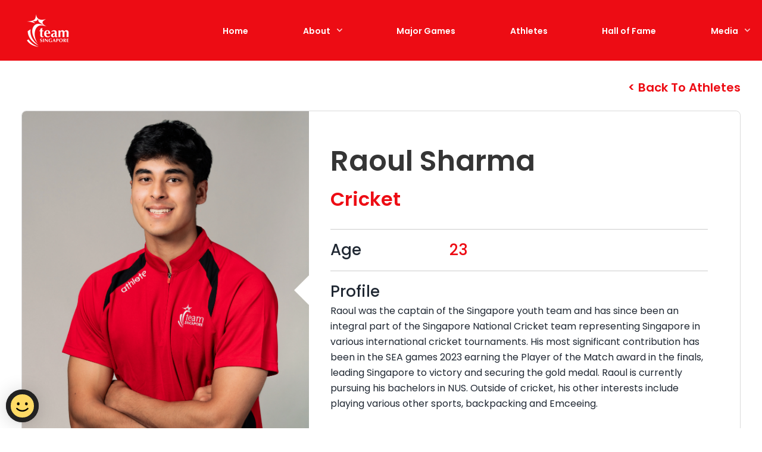

--- FILE ---
content_type: text/html; charset=UTF-8
request_url: https://www.teamsingapore.sg/athletes/raoul-sharma
body_size: 8924
content:
<!doctype html><html lang="en"><head>
	  <meta charset="utf-8">
	  
	  <title>Team Singapore | Athlete | Raoul Sharma</title>
	  
	  <link rel="shortcut icon" href="https://www.teamsingapore.sg/hubfs/TeamSingapore_red_logo-1.png">
	  <meta name="description" content="Mooted by the then-Ministry of Community Development and Sports, and launched on 20 April 2001 by then-Deputy Prime Minister Dr Tony Tan, Team Singapore is the united identity of elite athletes, coaches and officials from Singapore that represents the country in major multi-sport Games and identified international competitions.">
	  <link type="text/css" rel="stylesheet" href="https://www.teamsingapore.sg/hubfs/hub_generated/template_assets/1/112373586065/1768194629485/template_main.min.css">
	  <link rel="preconnect" crossorigin="anonymous" href="https://fonts.googleapis.com">	  
	  
	  
	  
	  
	  
	  
	  
	  
	  <meta name="viewport" content="width=device-width, initial-scale=1">

    
    <meta property="og:description" content="Mooted by the then-Ministry of Community Development and Sports, and launched on 20 April 2001 by then-Deputy Prime Minister Dr Tony Tan, Team Singapore is the united identity of elite athletes, coaches and officials from Singapore that represents the country in major multi-sport Games and identified international competitions.">
    <meta property="og:title" content="Raoul Sharma">
    <meta name="twitter:description" content="Mooted by the then-Ministry of Community Development and Sports, and launched on 20 April 2001 by then-Deputy Prime Minister Dr Tony Tan, Team Singapore is the united identity of elite athletes, coaches and officials from Singapore that represents the country in major multi-sport Games and identified international competitions.">
    <meta name="twitter:title" content="Raoul Sharma">

    

    

    <style>
a.cta_button{-moz-box-sizing:content-box !important;-webkit-box-sizing:content-box !important;box-sizing:content-box !important;vertical-align:middle}.hs-breadcrumb-menu{list-style-type:none;margin:0px 0px 0px 0px;padding:0px 0px 0px 0px}.hs-breadcrumb-menu-item{float:left;padding:10px 0px 10px 10px}.hs-breadcrumb-menu-divider:before{content:'›';padding-left:10px}.hs-featured-image-link{border:0}.hs-featured-image{float:right;margin:0 0 20px 20px;max-width:50%}@media (max-width: 568px){.hs-featured-image{float:none;margin:0;width:100%;max-width:100%}}.hs-screen-reader-text{clip:rect(1px, 1px, 1px, 1px);height:1px;overflow:hidden;position:absolute !important;width:1px}
</style>

<link rel="stylesheet" href="https://fonts.googleapis.com/css2?family=Archivo:wght@400;700&amp;family=Poppins:wght@400;500;600;700&amp;display=swap">
<link rel="stylesheet" href="https://fonts.googleapis.com/css?family=Merriweather:400,700|Lato:400,700&amp;display=swap">
<link rel="stylesheet" href="https://fonts.googleapis.com/css2?family=DM+Sans:wght@400;500;700&amp;display=swap">
<link rel="stylesheet" href="https://www.teamsingapore.sg/hubfs/hub_generated/template_assets/1/112374222131/1768194632790/template_theme-overrides.css">
<link rel="stylesheet" href="https://www.teamsingapore.sg/hubfs/hub_generated/module_assets/1/112374454118/1763108562644/module_social-follow.min.css">

  <style>
    #hs_cos_wrapper_social_follow .social-links {}

#hs_cos_wrapper_social_follow .social-links__link {}

#hs_cos_wrapper_social_follow .social-links__icon {}

#hs_cos_wrapper_social_follow .social-links__icon svg {}

  </style>

<link rel="stylesheet" href="https://www.teamsingapore.sg/hubfs/hub_generated/template_assets/1/112365508403/1768194626099/template_card.min.css">
<link rel="stylesheet" href="https://www.teamsingapore.sg/hubfs/hub_generated/module_assets/1/194922672033/1767159052335/module_HubDB_-_Athletes_-_Adding_Game.min.css">

		  <style>
			 .tab-content{
				display: none;
			 }
			 .tab-content.current{
				display: inherit;
			 }
		  </style>
		  
<link rel="stylesheet" href="https://cdn.jsdelivr.net/jquery.slick/1.5.9/slick.css">
<link rel="stylesheet" href="https://cdn.jsdelivr.net/jquery.slick/1.5.9/slick-theme.css">
<link rel="stylesheet" href="https://www.teamsingapore.sg/hubfs/hub_generated/module_assets/1/113847681878/1761744628055/module_footer-social-media.min.css">
<link rel="stylesheet" href="https://www.teamsingapore.sg/hubfs/hub_generated/module_assets/1/113850004051/1750772172106/module_footer-subscription-form.min.css">
<!-- Editor Styles -->
<style id="hs_editor_style" type="text/css">
.athletes_section1-row-0-force-full-width-section > .row-fluid {
  max-width: none !important;
}
/* HubSpot Styles (default) */
.athletes_section1-row-0-padding {
  padding-top: 0px !important;
  padding-bottom: 0px !important;
}
</style><style>
  @font-face {
    font-family: "Poppins";
    font-weight: 700;
    font-style: normal;
    font-display: swap;
    src: url("/_hcms/googlefonts/Poppins/700.woff2") format("woff2"), url("/_hcms/googlefonts/Poppins/700.woff") format("woff");
  }
  @font-face {
    font-family: "Poppins";
    font-weight: 400;
    font-style: normal;
    font-display: swap;
    src: url("/_hcms/googlefonts/Poppins/regular.woff2") format("woff2"), url("/_hcms/googlefonts/Poppins/regular.woff") format("woff");
  }
  @font-face {
    font-family: "Poppins";
    font-weight: 600;
    font-style: normal;
    font-display: swap;
    src: url("/_hcms/googlefonts/Poppins/600.woff2") format("woff2"), url("/_hcms/googlefonts/Poppins/600.woff") format("woff");
  }
  @font-face {
    font-family: "Poppins";
    font-weight: 400;
    font-style: normal;
    font-display: swap;
    src: url("/_hcms/googlefonts/Poppins/regular.woff2") format("woff2"), url("/_hcms/googlefonts/Poppins/regular.woff") format("woff");
  }
</style>

    


    
<!--  Added by GoogleAnalytics integration -->
<script>
var _hsp = window._hsp = window._hsp || [];
_hsp.push(['addPrivacyConsentListener', function(consent) { if (consent.allowed || (consent.categories && consent.categories.analytics)) {
  (function(i,s,o,g,r,a,m){i['GoogleAnalyticsObject']=r;i[r]=i[r]||function(){
  (i[r].q=i[r].q||[]).push(arguments)},i[r].l=1*new Date();a=s.createElement(o),
  m=s.getElementsByTagName(o)[0];a.async=1;a.src=g;m.parentNode.insertBefore(a,m)
})(window,document,'script','//www.google-analytics.com/analytics.js','ga');
  ga('create','UA-47079551-13','auto');
  ga('send','pageview');
}}]);
</script>

<!-- /Added by GoogleAnalytics integration -->

    <link rel="canonical" href="https://www.teamsingapore.sg/athletes/raoul-sharma">

<script src="https://assets.wogaa.sg/scripts/wogaa.js"></script>


<!-- Meta Pixel Code -->
<script>
!function(f,b,e,v,n,t,s)
{if(f.fbq)return;n=f.fbq=function(){n.callMethod?
n.callMethod.apply(n,arguments):n.queue.push(arguments)};
if(!f._fbq)f._fbq=n;n.push=n;n.loaded=!0;n.version='2.0';
n.queue=[];t=b.createElement(e);t.async=!0;
t.src=v;s=b.getElementsByTagName(e)[0];
s.parentNode.insertBefore(t,s)}(window, document,'script',
'https://connect.facebook.net/en_US/fbevents.js');
fbq('init', '3210082635951588');
fbq('track', 'PageView');
</script>
<noscript>&lt;img  height="1" width="1" style="display:none" src="https://www.facebook.com/tr?id=3210082635951588&amp;amp;ev=PageView&amp;amp;noscript=1"&gt;</noscript>
<!-- End Meta Pixel Code -->

<!-- Google Tag Manager -->


<script>(function(w,d,s,l,i){w[l]=w[l]||[];w[l].push({'gtm.start':
new Date().getTime(),event:'gtm.js'});var f=d.getElementsByTagName(s)[0],
j=d.createElement(s),dl=l!='dataLayer'?'&l='+l:'';j.async=true;j.src=
'https://www.googletagmanager.com/gtm.js?id='+i+dl;f.parentNode.insertBefore(j,f);
})(window,document,'script','dataLayer','GTM-KNBBWKH');</script>


<!-- End Google Tag Manager -->

<meta property="og:url" content="https://www.teamsingapore.sg/athletes/raoul-sharma">
<meta name="twitter:card" content="summary">
<meta http-equiv="content-language" content="en">






	  
	  <meta property="og:title" content="Team Singapore | Athlete | Raoul Sharma">
	  <meta name="twitter:title" content="Team Singapore | Athlete | Raoul Sharma">
	  
   <meta name="generator" content="HubSpot"></head>
   <body>
	  <div class="body-wrapper   hs-content-id-112376158734 hs-site-page page ">
		 
		 <div data-global-resource-path="Team_Singapore2023/templates/partials/header.html"><header class="header">
    <div class="container-fluid content-wrapper header-top">
<div class="row-fluid-wrapper">
<div class="row-fluid">
<div class="span12 widget-span widget-type-cell " style="" data-widget-type="cell" data-x="0" data-w="12">

</div><!--end widget-span -->
</div>
</div>
</div>
    
    <div class="header-container content-wrapper">               
	   
	   <div class="header-logo">               
		  <div id="hs_cos_wrapper_header_logo_mobile" class="hs_cos_wrapper hs_cos_wrapper_widget hs_cos_wrapper_type_module widget-type-logo" style="" data-hs-cos-general-type="widget" data-hs-cos-type="module">
  






















  
  <span id="hs_cos_wrapper_header_logo_mobile_hs_logo_widget" class="hs_cos_wrapper hs_cos_wrapper_widget hs_cos_wrapper_type_logo" style="" data-hs-cos-general-type="widget" data-hs-cos-type="logo"><a href="/" id="hs-link-header_logo_mobile_hs_logo_widget" style="border-width:0px;border:0px;"><img src="https://www.teamsingapore.sg/hs-fs/hubfs/TeamSG%202023/Images/Team%20Singapore%20Logo%20(White)-01.png?width=120&amp;height=85&amp;name=Team%20Singapore%20Logo%20(White)-01.png" class="hs-image-widget " height="85" style="height: auto;width:120px;border-width:0px;border:0px;" width="120" alt="Team Singapore" title="Team Singapore" loading="eager" srcset="https://www.teamsingapore.sg/hs-fs/hubfs/TeamSG%202023/Images/Team%20Singapore%20Logo%20(White)-01.png?width=60&amp;height=43&amp;name=Team%20Singapore%20Logo%20(White)-01.png 60w, https://www.teamsingapore.sg/hs-fs/hubfs/TeamSG%202023/Images/Team%20Singapore%20Logo%20(White)-01.png?width=120&amp;height=85&amp;name=Team%20Singapore%20Logo%20(White)-01.png 120w, https://www.teamsingapore.sg/hs-fs/hubfs/TeamSG%202023/Images/Team%20Singapore%20Logo%20(White)-01.png?width=180&amp;height=128&amp;name=Team%20Singapore%20Logo%20(White)-01.png 180w, https://www.teamsingapore.sg/hs-fs/hubfs/TeamSG%202023/Images/Team%20Singapore%20Logo%20(White)-01.png?width=240&amp;height=170&amp;name=Team%20Singapore%20Logo%20(White)-01.png 240w, https://www.teamsingapore.sg/hs-fs/hubfs/TeamSG%202023/Images/Team%20Singapore%20Logo%20(White)-01.png?width=300&amp;height=213&amp;name=Team%20Singapore%20Logo%20(White)-01.png 300w, https://www.teamsingapore.sg/hs-fs/hubfs/TeamSG%202023/Images/Team%20Singapore%20Logo%20(White)-01.png?width=360&amp;height=255&amp;name=Team%20Singapore%20Logo%20(White)-01.png 360w" sizes="(max-width: 120px) 100vw, 120px"></a></span>
</div>
	   </div>
	   <button aria-label="Name" id="mobileTrigger" class="mobiletrigger">
		  <i class="line first"></i>
		  <i class="line second"></i>
		  <i class="line third"></i>
	   </button>
	       
	   <div class="header-right">
		  <div class="custom-menu-primary">            
			 <div id="hs_cos_wrapper_navigation-primary" class="hs_cos_wrapper hs_cos_wrapper_widget hs_cos_wrapper_type_module" style="" data-hs-cos-general-type="widget" data-hs-cos-type="module">






<nav aria-label="Main menu" class="navigation-primary">
   

<ul class="submenu level-1" aria-hidden="false">
   
   
<li class="no-submenu menu-item">
   <a href="https://www.teamsingapore.sg" class="menu-link">Home</a>
   
</li>

   
   
<li class="has-submenu menu-item">
   <a href="javascript:;" class="menu-link">About</a>
   
   <div class="child-trigger">
      <svg width="9" height="7" viewbox="0 0 11 7" fill="none" xmlns="http://www.w3.org/2000/svg">
         <path opacity="0.8" d="M0.999969 0.999999L5.43529 5.5L9.87061 1" stroke="white" stroke-width="2" stroke-linecap="round" stroke-linejoin="round" />
      </svg>
   </div>
   

<ul class="submenu level-2" aria-hidden="true">
   
   
<li class="no-submenu menu-item">
   <a href="https://www.teamsingapore.sg/about-us" class="menu-link">About Us</a>
   
</li>

   
   
<li class="no-submenu menu-item">
   <a href="https://www.teamsingapore.sg/oneteamsgfund" class="menu-link">One Team Singapore Fund</a>
   
</li>

   	
</ul>

   
</li>

   
   
<li class="no-submenu menu-item">
   <a href="https://www.teamsingapore.sg/major-games" class="menu-link">Major Games</a>
   
</li>

   
   
<li class="no-submenu menu-item">
   <a href="https://www.teamsingapore.sg/athletes" class="menu-link active-branch" aria-current="page">Athletes </a>
   
</li>

   
   
<li class="no-submenu menu-item">
   <a href="https://www.teamsingapore.sg/hall-of-fame" class="menu-link">Hall of Fame</a>
   
</li>

   
   
<li class="has-submenu menu-item">
   <a href="javascript:;" class="menu-link">Media</a>
   
   <div class="child-trigger">
      <svg width="9" height="7" viewbox="0 0 11 7" fill="none" xmlns="http://www.w3.org/2000/svg">
         <path opacity="0.8" d="M0.999969 0.999999L5.43529 5.5L9.87061 1" stroke="white" stroke-width="2" stroke-linecap="round" stroke-linejoin="round" />
      </svg>
   </div>
   

<ul class="submenu level-2" aria-hidden="true">
   
   
<li class="no-submenu menu-item">
   <a href="https://www.teamsingapore.sg/news" class="menu-link">News</a>
   
</li>

   
   
<li class="no-submenu menu-item">
   <a href="https://www.teamsingapore.sg/athleaks" class="menu-link">Athleaks</a>
   
</li>

   	
</ul>

   
</li>

   	
</ul>

</nav></div>
		  </div> 
		 
		  <div class="header-social">
			 <div id="hs_cos_wrapper_social_follow" class="hs_cos_wrapper hs_cos_wrapper_widget hs_cos_wrapper_type_module" style="" data-hs-cos-general-type="widget" data-hs-cos-type="module">




</div>
		    </div> 
		  
	   </div>
    </div>  

    <div class="container-fluid content-wrapper header-bottom">
<div class="row-fluid-wrapper">
<div class="row-fluid">
<div class="span12 widget-span widget-type-cell " style="" data-widget-type="cell" data-x="0" data-w="12">

</div><!--end widget-span -->
</div>
</div>
</div>
</header></div>
		 

		 


<div class="body-container-wrpper"> 
   <div class="container-fluid body-container body-container--home">
<div class="row-fluid-wrapper">
<div class="row-fluid">
<div class="span12 widget-span widget-type-cell " style="" data-widget-type="cell" data-x="0" data-w="12">

<div class="row-fluid-wrapper row-depth-1 row-number-1 dnd-section athletes_section1-row-0-padding athletes_section1-row-0-force-full-width-section">
<div class="row-fluid ">
<div class="span12 widget-span widget-type-cell dnd-column" style="" data-widget-type="cell" data-x="0" data-w="12">

<div class="row-fluid-wrapper row-depth-1 row-number-2 dnd-row">
<div class="row-fluid ">
<div class="span12 widget-span widget-type-custom_widget dnd-module" style="" data-widget-type="custom_widget" data-x="0" data-w="12">
<div id="hs_cos_wrapper_widget_1756110280313" class="hs_cos_wrapper hs_cos_wrapper_widget hs_cos_wrapper_type_module" style="" data-hs-cos-general-type="widget" data-hs-cos-type="module">       
<div class="cst-athletes-grp cst-athletes-grp-new">
    
    <div class="cst-ro1-athlete-grp">
	   <div class="page-center">
		  <div class="cst-c1-grp text-right">
			 
			 
			 <a class="back" href="https://www.teamsingapore.sg/athletes"> Back to Athletes</a>
		  </div>
		  <div class="cst-c2-grp">
			 <div class="cst-img-grp ">
				
				<img src="https://www.teamsingapore.sg/hubfs/TeamSG%20athletes/SEA%20Games%202025%20Thailand%20Athletes%20Image/Cricket_Raoul%20Sharma1.jpg" alt="Raoul Sharma"> 
				
			 </div>
			 
			 <div class="cst-content-grp">
				<div class="inner">
				    <h1 class="member-name">
					   Raoul Sharma
				    </h1>
				    <div class="sport-wrap">
					   <h3 class="member-sprt-name">
						  Cricket
					   </h3>
					   
				    </div>
				    <div class="cst-player-det">
					   <ul>
						  
						  
						  
						     
						  <li><span class="label">Age</span><span class="age-vlue"><span>23</span></span></li>
						  
						  
						  <li><span>Profile</span>
							 <ul>
								<li>
								    Raoul was the captain of the Singapore youth team and has since been an integral part of the Singapore National Cricket team representing Singapore in various international cricket tournaments. His most significant contribution has been in the SEA games 2023 earning the Player of the Match award in the finals, leading Singapore to victory and securing the gold medal. Raoul is currently pursuing his bachelors in NUS. Outside of cricket, his other interests include playing various other sports, backpacking and Emceeing.
								</li>
							 </ul>
						  </li>
						  						
					   </ul>
				    </div>
				</div>
         
        	  
        
        
        
        
        
        
        				
        
         
			 </div>
		  </div>
		  <div class="cst-athlete-tabber">
			 <ul class="tabs">			   
				<li class="tab-link current" data-tab="tab-2"><span>Achievements</span></li>
			 </ul>
			 <div id="tab-2" class="tab-content current">
				<ul>
<li><span>2023 SEA Games - Men's Sixes, Gold</span></li>
<li><span>2023 SEA Games - Men's T10, Bronze</span></li>
<li><span>2023 SEA Games - Men's T20, Bronze</span></li>
<li><span>2019 International Cricket Council U19 World Cup Qualifiers - 6th</span></li>
<li><span>2019 Asian Cricket Council Eastern Region Trophy - U16, Bronze</span></li>
<li><span>2017 Asian Cricket Council Eastern Region Trophy - U16, Silver</span><br><span></span></li>
</ul>
<p>&nbsp;</p>
			 </div>
		  </div>
		  
		  
	   </div>
    </div>
    
    
    
    <div class="cst-rel-athletes-grp">
	   <div class="cst-rel-title page-center">
		  <h3>Other Cricket Athletes</h3>
	   </div>
	   
	   <div class="cst-rel-slider cst-rel-slider-widget_1756110280313 cst-card-list cst-card-list-widget_1756110280313">

		  
		    
		  
		  
		  
		  
		  
		  
		    
		     		  
		  <div class="hubdb-card-item hubdb-card-item-widget_1756110280313">
			 <div class="inner"> 
				<a href="/athletes/aahan-gopinath-achar" class="cst-link d cst-link-widget_1756110280313" style="background-image:url('https://www.teamsingapore.sg/hubfs/19aug-1515.jpg');">
				    <div class="cst-card-content">
					   <h2 class="name-membwe">Aahan Gopinath Achar</h2>
					   <h3 class="name-sports">Cricket</h3>
				    </div>
				</a>
			 </div>
		  </div> 
		  
		  
		  
		    
		     		  
		  <div class="hubdb-card-item hubdb-card-item-widget_1756110280313">
			 <div class="inner"> 
				<a href="/athletes/abdul-rahman-bhadelia" class="cst-link d cst-link-widget_1756110280313" style="background-image:url('https://www.teamsingapore.sg/hubfs/Team%20Singapore%20Athletes%20Profile%20images%20%28SEAG23%29/Cricket/Men/ABDUL%20REHMAN%20BHADELIA.jpeg');">
				    <div class="cst-card-content">
					   <h2 class="name-membwe">Abdul Rahman Bhadelia</h2>
					   <h3 class="name-sports">Cricket</h3>
				    </div>
				</a>
			 </div>
		  </div> 
		  
		  
		  
		    
		     		  
		  <div class="hubdb-card-item hubdb-card-item-widget_1756110280313">
			 <div class="inner"> 
				<a href="/athletes/aman-desai" class="cst-link d cst-link-widget_1756110280313" style="background-image:url('https://www.teamsingapore.sg/hubfs/TeamSG%20athletes/SEA%20Games%202025%20Thailand%20Athletes%20Image/Cricket_Aman%20Desai1.jpg');">
				    <div class="cst-card-content">
					   <h2 class="name-membwe">Aman Desai</h2>
					   <h3 class="name-sports">Cricket</h3>
				    </div>
				</a>
			 </div>
		  </div> 
		  
		  
		  
		    
		     		  
		  <div class="hubdb-card-item hubdb-card-item-widget_1756110280313">
			 <div class="inner"> 
				<a href="/athletes/amjad-mahboob" class="cst-link d cst-link-widget_1756110280313" style="background-image:url('https://www.teamsingapore.sg/hubfs/Team%20Singapore%20Athletes%20Profile%20images%20%28SEAG23%29/Cricket/Men/AMJAD%20M.jpeg');">
				    <div class="cst-card-content">
					   <h2 class="name-membwe">Amjad Mahboob</h2>
					   <h3 class="name-sports">Cricket</h3>
				    </div>
				</a>
			 </div>
		  </div> 
		  
		  
		  
		    
		     		  
		  <div class="hubdb-card-item hubdb-card-item-widget_1756110280313">
			 <div class="inner"> 
				<a href="/athletes/anantha-krishna" class="cst-link d cst-link-widget_1756110280313" style="background-image:url('https://www.teamsingapore.sg/hubfs/19aug-1400.jpg');">
				    <div class="cst-card-content">
					   <h2 class="name-membwe">Anantha Krishna</h2>
					   <h3 class="name-sports">Cricket</h3>
				    </div>
				</a>
			 </div>
		  </div> 
		  
		  
		  
		    
		     		  
		  <div class="hubdb-card-item hubdb-card-item-widget_1756110280313">
			 <div class="inner"> 
				<a href="/athletes/anish-edward-paraam" class="cst-link d cst-link-widget_1756110280313" style="background-image:url('https://www.teamsingapore.sg/hubfs/19aug-2993.jpg');">
				    <div class="cst-card-content">
					   <h2 class="name-membwe">Anish Edward Paraam</h2>
					   <h3 class="name-sports">Cricket</h3>
				    </div>
				</a>
			 </div>
		  </div> 
		  
		  
		  
		    
		     		  
		  <div class="hubdb-card-item hubdb-card-item-widget_1756110280313">
			 <div class="inner"> 
				<a href="/athletes/avi-dixit" class="cst-link d cst-link-widget_1756110280313" style="background-image:url('https://www.teamsingapore.sg/hubfs/19aug-1431.jpg');">
				    <div class="cst-card-content">
					   <h2 class="name-membwe">Avi Dixit</h2>
					   <h3 class="name-sports">Cricket</h3>
				    </div>
				</a>
			 </div>
		  </div> 
		  
		  
		  
		    
		     		  
		  <div class="hubdb-card-item hubdb-card-item-widget_1756110280313">
			 <div class="inner"> 
				<a href="/athletes/ishaan-paul-sawney" class="cst-link d cst-link-widget_1756110280313" style="background-image:url('https://www.teamsingapore.sg/hubfs/TeamSG%20athletes/SEA%20Games%202025%20Thailand%20Athletes%20Image/Cricked_Ishaan%20Paul%20Sawney1.jpg');">
				    <div class="cst-card-content">
					   <h2 class="name-membwe">Ishaan Paul Sawney</h2>
					   <h3 class="name-sports">Cricket</h3>
				    </div>
				</a>
			 </div>
		  </div> 
		  
		  
		  
		    
		     		  
		  <div class="hubdb-card-item hubdb-card-item-widget_1756110280313">
			 <div class="inner"> 
				<a href="/athletes/mahiyu-bhatia" class="cst-link d cst-link-widget_1756110280313" style="background-image:url('https://www.teamsingapore.sg/hubfs/TeamSG%20athletes/SEA%20Games%202025%20Thailand%20Athletes%20Image/Cricket_Mahiyu%20Bhatia1.jpg');">
				    <div class="cst-card-content">
					   <h2 class="name-membwe">Mahiyu Bhatia</h2>
					   <h3 class="name-sports">Cricket</h3>
				    </div>
				</a>
			 </div>
		  </div> 
		  
		  
		  
		    
		     		  
		  <div class="hubdb-card-item hubdb-card-item-widget_1756110280313">
			 <div class="inner"> 
				<a href="/athletes/navin-michael-s-param" class="cst-link d cst-link-widget_1756110280313" style="background-image:url('https://www.teamsingapore.sg/hubfs/19aug-1492.jpg');">
				    <div class="cst-card-content">
					   <h2 class="name-membwe">Navin Michael S Param</h2>
					   <h3 class="name-sports">Cricket</h3>
				    </div>
				</a>
			 </div>
		  </div> 
		  
		  
		  
		    
		     		  
		  <div class="hubdb-card-item hubdb-card-item-widget_1756110280313">
			 <div class="inner"> 
				<a href="/athletes/raoul-sharma" class="cst-link d cst-link-widget_1756110280313" style="background-image:url('https://www.teamsingapore.sg/hubfs/TeamSG%20athletes/SEA%20Games%202025%20Thailand%20Athletes%20Image/Cricket_Raoul%20Sharma1.jpg');">
				    <div class="cst-card-content">
					   <h2 class="name-membwe">Raoul Sharma</h2>
					   <h3 class="name-sports">Cricket</h3>
				    </div>
				</a>
			 </div>
		  </div> 
		  
		  
		  
		    
		     		  
		  <div class="hubdb-card-item hubdb-card-item-widget_1756110280313">
			 <div class="inner"> 
				<a href="/athletes/rezza-gaznavi" class="cst-link d cst-link-widget_1756110280313" style="background-image:url('https://www.teamsingapore.sg/hubfs/19aug-1476.jpg');">
				    <div class="cst-card-content">
					   <h2 class="name-membwe">Rezza Gaznavi</h2>
					   <h3 class="name-sports">Cricket</h3>
				    </div>
				</a>
			 </div>
		  </div> 
		  
		  
		  
		    
		     		  
		  <div class="hubdb-card-item hubdb-card-item-widget_1756110280313">
			 <div class="inner"> 
				<a href="/athletes/rohan-rangarajan" class="cst-link d cst-link-widget_1756110280313" style="background-image:url('https://www.teamsingapore.sg/hubfs/19aug-1452.jpg');">
				    <div class="cst-card-content">
					   <h2 class="name-membwe">Rohan Rangarajan</h2>
					   <h3 class="name-sports">Cricket</h3>
				    </div>
				</a>
			 </div>
		  </div> 
		  
		  
		  
		    
		     		  
		  <div class="hubdb-card-item hubdb-card-item-widget_1756110280313">
			 <div class="inner"> 
				<a href="/athletes/utsav-rakshit" class="cst-link d cst-link-widget_1756110280313" style="background-image:url('https://www.teamsingapore.sg/hubfs/Team%20Singapore%20Athletes%20Profile%20images%20%28SEAG23%29/Cricket/Men/Utsav%20Rakshit%20.jpg');">
				    <div class="cst-card-content">
					   <h2 class="name-membwe">Utsav Rakshit</h2>
					   <h3 class="name-sports">Cricket</h3>
				    </div>
				</a>
			 </div>
		  </div> 
		  
		  
		  
		    
		     		  
		  <div class="hubdb-card-item hubdb-card-item-widget_1756110280313">
			 <div class="inner"> 
				<a href="/athletes/venkatesan-thiyanesh" class="cst-link d cst-link-widget_1756110280313" style="background-image:url('https://www.teamsingapore.sg/hubfs/Team%20Singapore%20Athletes%20Profile%20images%20%28SEAG23%29/Cricket/Men/V.Thiyanesh%20.jpeg');">
				    <div class="cst-card-content">
					   <h2 class="name-membwe">Venkatesan Thiyanesh</h2>
					   <h3 class="name-sports">Cricket</h3>
				    </div>
				</a>
			 </div>
		  </div> 
		  
		  
		  
		    
		     		  
		  <div class="hubdb-card-item hubdb-card-item-widget_1756110280313">
			 <div class="inner"> 
				<a href="/athletes/ananya-sarma" class="cst-link d cst-link-widget_1756110280313" style="background-image:url('https://www.teamsingapore.sg/hubfs/TeamSG%20athletes/SEA%20Games%202025%20Thailand%20Athletes%20Image/Cricket_Ananya%20Sarma1.jpg');">
				    <div class="cst-card-content">
					   <h2 class="name-membwe">Ananya Sarma</h2>
					   <h3 class="name-sports">Cricket</h3>
				    </div>
				</a>
			 </div>
		  </div> 
		  
		  
		  
		    
		     		  
		  <div class="hubdb-card-item hubdb-card-item-widget_1756110280313">
			 <div class="inner"> 
				<a href="/athletes/ang-cui-lin" class="cst-link d cst-link-widget_1756110280313" style="background-image:url('https://www.teamsingapore.sg/hubfs/Team%20Singapore%20Athletes%20Profile%20images%20%28SEAG23%29/Cricket/Women/Ang%20Cui%20Lin.jpeg');">
				    <div class="cst-card-content">
					   <h2 class="name-membwe">Ang Cui Lin</h2>
					   <h3 class="name-sports">Cricket</h3>
				    </div>
				</a>
			 </div>
		  </div> 
		  
		  
		  
		    
		     		  
		  <div class="hubdb-card-item hubdb-card-item-widget_1756110280313">
			 <div class="inner"> 
				<a href="/athletes/dhavina-haresh" class="cst-link d cst-link-widget_1756110280313" style="background-image:url('https://www.teamsingapore.sg/hubfs/TeamSG%20athletes/SEA%20Games%202025%20Thailand%20Athletes%20Image/Cricket_Dhavina%20Sharma1.jpg');">
				    <div class="cst-card-content">
					   <h2 class="name-membwe">Dhavina Haresh Sharma</h2>
					   <h3 class="name-sports">Cricket</h3>
				    </div>
				</a>
			 </div>
		  </div> 
		  
		  
		  
		    
		     		  
		  <div class="hubdb-card-item hubdb-card-item-widget_1756110280313">
			 <div class="inner"> 
				<a href="/athletes/g-k-diviya" class="cst-link d cst-link-widget_1756110280313" style="background-image:url('https://www.teamsingapore.sg/hubfs/TeamSG%20athletes/SEA%20Games%202025%20Thailand%20Athletes%20Image/Cricket_GK%20Diviya1.jpg');">
				    <div class="cst-card-content">
					   <h2 class="name-membwe">G K Diviya</h2>
					   <h3 class="name-sports">Cricket</h3>
				    </div>
				</a>
			 </div>
		  </div> 
		  
		  
		  
		    
		     		  
		  <div class="hubdb-card-item hubdb-card-item-widget_1756110280313">
			 <div class="inner"> 
				<a href="/athletes/goh-pin-li-serene" class="cst-link d cst-link-widget_1756110280313" style="background-image:url('https://www.teamsingapore.sg/hubfs/Team%20Singapore%20Athletes%20Profile%20images%20%28SEAG23%29/Cricket/Women/Serene%20Goh.jpeg');">
				    <div class="cst-card-content">
					   <h2 class="name-membwe">Goh Pin Li Serene</h2>
					   <h3 class="name-sports">Cricket</h3>
				    </div>
				</a>
			 </div>
		  </div> 
		  
		  
		  
		    
		     		  
		  <div class="hubdb-card-item hubdb-card-item-widget_1756110280313">
			 <div class="inner"> 
				<a href="/athletes/jocelyn-thevavathy-pooranakaran" class="cst-link d cst-link-widget_1756110280313" style="background-image:url('https://www.teamsingapore.sg/hubfs/Team%20Singapore%20Athletes%20Profile%20images%20%28SEAG23%29/Cricket/Women/Jocelyn%20Pooranakaran.jpg');">
				    <div class="cst-card-content">
					   <h2 class="name-membwe">Jocelyn Thevavathy Pooranakaran</h2>
					   <h3 class="name-sports">Cricket</h3>
				    </div>
				</a>
			 </div>
		  </div> 
		  
		  
		  
		    
		     		  
		  <div class="hubdb-card-item hubdb-card-item-widget_1756110280313">
			 <div class="inner"> 
				<a href="/athletes/johanna-sreevathy-pooranakaran" class="cst-link d cst-link-widget_1756110280313" style="background-image:url('https://www.teamsingapore.sg/hubfs/Team%20Singapore%20Athletes%20Profile%20images%20%28SEAG23%29/Cricket/Women/Johanna%20Pooranakaran.jpeg');">
				    <div class="cst-card-content">
					   <h2 class="name-membwe">Johanna Sreevathy Pooranakaran</h2>
					   <h3 class="name-sports">Cricket</h3>
				    </div>
				</a>
			 </div>
		  </div> 
		  
		  
		  
		    
		     		  
		  <div class="hubdb-card-item hubdb-card-item-widget_1756110280313">
			 <div class="inner"> 
				<a href="/athletes/lim-wei-xuan-belle" class="cst-link d cst-link-widget_1756110280313" style="background-image:url('https://www.teamsingapore.sg/hubfs/Team%20Singapore%20Athletes%20Profile%20images%20%28SEAG23%29/Cricket/Women/Belle%20Lim.jpeg');">
				    <div class="cst-card-content">
					   <h2 class="name-membwe">Lim Wei Xuan Belle</h2>
					   <h3 class="name-sports">Cricket</h3>
				    </div>
				</a>
			 </div>
		  </div> 
		  
		  
		  
		    
		     		  
		  <div class="hubdb-card-item hubdb-card-item-widget_1756110280313">
			 <div class="inner"> 
				<a href="/athletes/neubronner-louis-jacinta-si-ping" class="cst-link d cst-link-widget_1756110280313" style="background-image:url('https://www.teamsingapore.sg/hubfs/TeamSG%20athletes/SEA%20Games%202025%20Thailand%20Athletes%20Image/Cricket_Jacinta%20Louis%20Newbronner1.jpg');">
				    <div class="cst-card-content">
					   <h2 class="name-membwe">Neubronner Louis Jacinta Si Ping</h2>
					   <h3 class="name-sports">Cricket</h3>
				    </div>
				</a>
			 </div>
		  </div> 
		  
		  
		  
		    
		     		  
		  <div class="hubdb-card-item hubdb-card-item-widget_1756110280313">
			 <div class="inner"> 
				<a href="/athletes/roshni-ramesh" class="cst-link d cst-link-widget_1756110280313" style="background-image:url('https://www.teamsingapore.sg/hubfs/TeamSG%20athletes/SEA%20Games%202025%20Thailand%20Athletes%20Image/Cricket_Roshni%20Ramesh1.jpg');">
				    <div class="cst-card-content">
					   <h2 class="name-membwe">Roshni Ramesh</h2>
					   <h3 class="name-sports">Cricket</h3>
				    </div>
				</a>
			 </div>
		  </div> 
		  
		  
		  
		    
		     		  
		  <div class="hubdb-card-item hubdb-card-item-widget_1756110280313">
			 <div class="inner"> 
				<a href="/athletes/sara-merican" class="cst-link d cst-link-widget_1756110280313" style="background-image:url('https://www.teamsingapore.sg/hubfs/TeamSG%20athletes/SEA%20Games%202025%20Thailand%20Athletes%20Image/Cricket_Sara%20Merican1.jpg');">
				    <div class="cst-card-content">
					   <h2 class="name-membwe">Sara Merican</h2>
					   <h3 class="name-sports">Cricket</h3>
				    </div>
				</a>
			 </div>
		  </div> 
		  
		  
		  
		    
		     		  
		  <div class="hubdb-card-item hubdb-card-item-widget_1756110280313">
			 <div class="inner"> 
				<a href="/athletes/shafina-mahesh" class="cst-link d cst-link-widget_1756110280313" style="background-image:url('https://www.teamsingapore.sg/hubfs/TeamSG%20athletes/SEA%20Games%202025%20Thailand%20Athletes%20Image/Cricket_Shafina%20Mahesh1.jpg');">
				    <div class="cst-card-content">
					   <h2 class="name-membwe">Shafina Mahesh</h2>
					   <h3 class="name-sports">Cricket</h3>
				    </div>
				</a>
			 </div>
		  </div> 
		  
		  
		  
		    
		     		  
		  <div class="hubdb-card-item hubdb-card-item-widget_1756110280313">
			 <div class="inner"> 
				<a href="/athletes/sharon-do-samuel-moses" class="cst-link d cst-link-widget_1756110280313" style="background-image:url('https://www.teamsingapore.sg/hubfs/Team%20Singapore%20Athletes%20Profile%20images%20%28SEAG23%29/Cricket/Women/Copy%20of%20Sharon%20Moses%20Ramudas.jpeg');">
				    <div class="cst-card-content">
					   <h2 class="name-membwe">Sharon D/O Samuel Moses @ Ramudas</h2>
					   <h3 class="name-sports">Cricket</h3>
				    </div>
				</a>
			 </div>
		  </div> 
		  
		  
		  
		    
		     		  
		  <div class="hubdb-card-item hubdb-card-item-widget_1756110280313">
			 <div class="inner"> 
				<a href="/athletes/tan-zay-hua" class="cst-link d cst-link-widget_1756110280313" style="background-image:url('https://www.teamsingapore.sg/hubfs/Team%20Singapore%20Athletes%20Profile%20images%20%28SEAG23%29/Cricket/Women/Tan%20Zay%20Hua.jpeg');">
				    <div class="cst-card-content">
					   <h2 class="name-membwe">Tan Zay Hua (Chen Sihua)</h2>
					   <h3 class="name-sports">Cricket</h3>
				    </div>
				</a>
			 </div>
		  </div> 
		  
		  
		  
		    
		     		  
		  <div class="hubdb-card-item hubdb-card-item-widget_1756110280313">
			 <div class="inner"> 
				<a href="/athletes/vathana-do-sreemurugavel" class="cst-link d cst-link-widget_1756110280313" style="background-image:url('https://www.teamsingapore.sg/hubfs/Team%20Singapore%20Athletes%20Profile%20images%20%28SEAG23%29/Cricket/Women/Vathana%20Srimurugavel.jpeg');">
				    <div class="cst-card-content">
					   <h2 class="name-membwe">Vathana D/O Sreemurugavel</h2>
					   <h3 class="name-sports">Cricket</h3>
				    </div>
				</a>
			 </div>
		  </div> 
		  
		  
		  
		  


	   </div>
	   
    </div>
    
    <div class="cst-btm-link-grp">
	   <div class="page-center">
		  <div class="btm-link text-center">
			 <!-- 			 <a href="/athletes">Looking for other athletes?</a> -->
			 
			 
			 <a class="back" href="https://www.teamsingapore.sg/athletes"> Looking for other athletes?</a>
		  </div>
	   </div>
    </div>
    
</div>

</div>

</div><!--end widget-span -->
</div><!--end row-->
</div><!--end row-wrapper -->

</div><!--end widget-span -->
</div><!--end row-->
</div><!--end row-wrapper -->

<div class="row-fluid-wrapper row-depth-1 row-number-3 dnd-section">
<div class="row-fluid ">
<div class="span12 widget-span widget-type-cell dnd-column" style="" data-widget-type="cell" data-x="0" data-w="12">

<div class="row-fluid-wrapper row-depth-1 row-number-4 dnd-row">
<div class="row-fluid ">
<div class="span12 widget-span widget-type-custom_widget dnd-module" style="" data-widget-type="custom_widget" data-x="0" data-w="12">
<div id="hs_cos_wrapper_widget_1724400760103" class="hs_cos_wrapper hs_cos_wrapper_widget hs_cos_wrapper_type_module" style="" data-hs-cos-general-type="widget" data-hs-cos-type="module"></div>

</div><!--end widget-span -->
</div><!--end row-->
</div><!--end row-wrapper -->

</div><!--end widget-span -->
</div><!--end row-->
</div><!--end row-wrapper -->

</div><!--end widget-span -->
</div>
</div>
</div>
</div>


		 
		 <div data-global-resource-path="Team_Singapore2023/templates/partials/footer-v2.html"><footer class="footer footer-v2">
   <div class="content-wrapper">
      <div class="footer-wrap">
         <div class="footer-col one">
            <div class="col-wrap">
               <div id="hs_cos_wrapper_module_168300961674623" class="hs_cos_wrapper hs_cos_wrapper_widget hs_cos_wrapper_type_module" style="" data-hs-cos-general-type="widget" data-hs-cos-type="module"><div class="social-media">
            <p>Get to know us</p>
            <div class="social">
              <ul>
             
                <li>
                  
             
	<a href="https://www.facebook.com/TeamSG/" aria-label="Facebook" target="_blank" rel="noopener">
                   
		
		
			
		
		 
		<img src="https://www.teamsingapore.sg/hs-fs/hubfs/TeamSG%202023/Images/facebook-icon-grey.webp?width=24&amp;height=24&amp;name=facebook-icon-grey.webp" alt="facebook" loading="lazy" width="24" height="24" style="max-width: 100%; height: auto;" srcset="https://www.teamsingapore.sg/hs-fs/hubfs/TeamSG%202023/Images/facebook-icon-grey.webp?width=12&amp;height=12&amp;name=facebook-icon-grey.webp 12w, https://www.teamsingapore.sg/hs-fs/hubfs/TeamSG%202023/Images/facebook-icon-grey.webp?width=24&amp;height=24&amp;name=facebook-icon-grey.webp 24w, https://www.teamsingapore.sg/hs-fs/hubfs/TeamSG%202023/Images/facebook-icon-grey.webp?width=36&amp;height=36&amp;name=facebook-icon-grey.webp 36w, https://www.teamsingapore.sg/hs-fs/hubfs/TeamSG%202023/Images/facebook-icon-grey.webp?width=48&amp;height=48&amp;name=facebook-icon-grey.webp 48w, https://www.teamsingapore.sg/hs-fs/hubfs/TeamSG%202023/Images/facebook-icon-grey.webp?width=60&amp;height=60&amp;name=facebook-icon-grey.webp 60w, https://www.teamsingapore.sg/hs-fs/hubfs/TeamSG%202023/Images/facebook-icon-grey.webp?width=72&amp;height=72&amp;name=facebook-icon-grey.webp 72w" sizes="(max-width: 24px) 100vw, 24px">
	
                  </a>
                </li>
                
                <li>
                  
             
	<a href="https://www.instagram.com/teamsingapore" aria-label="Instagram" target="_blank" rel="noopener">
                   
		
		
			
		
		 
		<img src="https://www.teamsingapore.sg/hs-fs/hubfs/TeamSG%202023/Images/instagram-icon-grey.webp?width=24&amp;height=24&amp;name=instagram-icon-grey.webp" alt="Instagram" loading="lazy" width="24" height="24" style="max-width: 100%; height: auto;" srcset="https://www.teamsingapore.sg/hs-fs/hubfs/TeamSG%202023/Images/instagram-icon-grey.webp?width=12&amp;height=12&amp;name=instagram-icon-grey.webp 12w, https://www.teamsingapore.sg/hs-fs/hubfs/TeamSG%202023/Images/instagram-icon-grey.webp?width=24&amp;height=24&amp;name=instagram-icon-grey.webp 24w, https://www.teamsingapore.sg/hs-fs/hubfs/TeamSG%202023/Images/instagram-icon-grey.webp?width=36&amp;height=36&amp;name=instagram-icon-grey.webp 36w, https://www.teamsingapore.sg/hs-fs/hubfs/TeamSG%202023/Images/instagram-icon-grey.webp?width=48&amp;height=48&amp;name=instagram-icon-grey.webp 48w, https://www.teamsingapore.sg/hs-fs/hubfs/TeamSG%202023/Images/instagram-icon-grey.webp?width=60&amp;height=60&amp;name=instagram-icon-grey.webp 60w, https://www.teamsingapore.sg/hs-fs/hubfs/TeamSG%202023/Images/instagram-icon-grey.webp?width=72&amp;height=72&amp;name=instagram-icon-grey.webp 72w" sizes="(max-width: 24px) 100vw, 24px">
	
                  </a>
                </li>
                
                <li>
                  
             
	<a href="https://www.youtube.com/user/SingaporeSports" aria-label="Youtube" target="_blank" rel="noopener">
                   
		
		
			
		
		 
		<img src="https://www.teamsingapore.sg/hs-fs/hubfs/TeamSG%202023/Images/youtube-icon-grey.webp?width=23&amp;height=16&amp;name=youtube-icon-grey.webp" alt="Youtube" loading="lazy" width="23" height="16" style="max-width: 100%; height: auto;" srcset="https://www.teamsingapore.sg/hs-fs/hubfs/TeamSG%202023/Images/youtube-icon-grey.webp?width=12&amp;height=8&amp;name=youtube-icon-grey.webp 12w, https://www.teamsingapore.sg/hs-fs/hubfs/TeamSG%202023/Images/youtube-icon-grey.webp?width=23&amp;height=16&amp;name=youtube-icon-grey.webp 23w, https://www.teamsingapore.sg/hs-fs/hubfs/TeamSG%202023/Images/youtube-icon-grey.webp?width=35&amp;height=24&amp;name=youtube-icon-grey.webp 35w, https://www.teamsingapore.sg/hs-fs/hubfs/TeamSG%202023/Images/youtube-icon-grey.webp?width=46&amp;height=32&amp;name=youtube-icon-grey.webp 46w, https://www.teamsingapore.sg/hs-fs/hubfs/TeamSG%202023/Images/youtube-icon-grey.webp?width=58&amp;height=40&amp;name=youtube-icon-grey.webp 58w, https://www.teamsingapore.sg/hs-fs/hubfs/TeamSG%202023/Images/youtube-icon-grey.webp?width=69&amp;height=48&amp;name=youtube-icon-grey.webp 69w" sizes="(max-width: 23px) 100vw, 23px">
	
                  </a>
                </li>
                
                <li>
                  
             
	<a href="https://www.tiktok.com/@team_singapore" aria-label="TikTok" target="_blank" rel="noopener">
                   
		
		
			
		
		 
		<img src="https://www.teamsingapore.sg/hs-fs/hubfs/TeamSG%202023/Images/tik-tok-icon-grey.webp?width=24&amp;height=24&amp;name=tik-tok-icon-grey.webp" alt="TikTok" loading="lazy" width="24" height="24" style="max-width: 100%; height: auto;" srcset="https://www.teamsingapore.sg/hs-fs/hubfs/TeamSG%202023/Images/tik-tok-icon-grey.webp?width=12&amp;height=12&amp;name=tik-tok-icon-grey.webp 12w, https://www.teamsingapore.sg/hs-fs/hubfs/TeamSG%202023/Images/tik-tok-icon-grey.webp?width=24&amp;height=24&amp;name=tik-tok-icon-grey.webp 24w, https://www.teamsingapore.sg/hs-fs/hubfs/TeamSG%202023/Images/tik-tok-icon-grey.webp?width=36&amp;height=36&amp;name=tik-tok-icon-grey.webp 36w, https://www.teamsingapore.sg/hs-fs/hubfs/TeamSG%202023/Images/tik-tok-icon-grey.webp?width=48&amp;height=48&amp;name=tik-tok-icon-grey.webp 48w, https://www.teamsingapore.sg/hs-fs/hubfs/TeamSG%202023/Images/tik-tok-icon-grey.webp?width=60&amp;height=60&amp;name=tik-tok-icon-grey.webp 60w, https://www.teamsingapore.sg/hs-fs/hubfs/TeamSG%202023/Images/tik-tok-icon-grey.webp?width=72&amp;height=72&amp;name=tik-tok-icon-grey.webp 72w" sizes="(max-width: 24px) 100vw, 24px">
	
                  </a>
                </li>
                
              </ul>
            </div>
          </div></div>
               <div class="address">
                  <div id="hs_cos_wrapper_contact" class="hs_cos_wrapper hs_cos_wrapper_widget hs_cos_wrapper_type_module widget-type-rich_text" style="" data-hs-cos-general-type="widget" data-hs-cos-type="module"><span id="hs_cos_wrapper_contact_" class="hs_cos_wrapper hs_cos_wrapper_widget hs_cos_wrapper_type_rich_text" style="" data-hs-cos-general-type="widget" data-hs-cos-type="rich_text"><p>Contact us</p>
<span>Sport Singapore <br>3 Stadium Drive <br>Singapore 397630</span></span></div>
               </div>

            </div>
         </div>
         <div class="footer-col two">
            <div class="col-wrap">
               <div class="footer-menu">
                  <span id="hs_cos_wrapper_site_menu" class="hs_cos_wrapper hs_cos_wrapper_widget hs_cos_wrapper_type_menu" style="" data-hs-cos-general-type="widget" data-hs-cos-type="menu"><div id="hs_menu_wrapper_site_menu" class="hs-menu-wrapper active-branch no-flyouts hs-menu-flow-horizontal" role="navigation" data-sitemap-name="default" data-menu-id="113848915344" aria-label="Navigation Menu">
 <ul role="menu" class="active-branch">
  <li class="hs-menu-item hs-menu-depth-1" role="none"><a href="https://www.teamsingapore.sg" role="menuitem">Home</a></li>
  <li class="hs-menu-item hs-menu-depth-1" role="none"><a href="https://www.teamsingapore.sg/about-us" role="menuitem">About</a></li>
  <li class="hs-menu-item hs-menu-depth-1 active active-branch" role="none"><a href="https://www.teamsingapore.sg/athletes" role="menuitem">Athletes</a></li>
  <li class="hs-menu-item hs-menu-depth-1" role="none"><a href="https://circle.myactivesg.com/read/tag/team-singapore" role="menuitem">News</a></li>
 </ul>
</div></span>	
               </div>
            </div>
         </div>
         <div class="footer-col three">
            <div class="col-wrap">
               <div id="hs_cos_wrapper_subscription" class="hs_cos_wrapper hs_cos_wrapper_widget hs_cos_wrapper_type_module" style="" data-hs-cos-general-type="widget" data-hs-cos-type="module"><div class="subscribe">
            <div class="hs_form_title">Subscribe to Team Singapore News</div>
            <div class="subscribe-form">
             <span id="hs_cos_wrapper_subscription_" class="hs_cos_wrapper hs_cos_wrapper_widget hs_cos_wrapper_type_form" style="" data-hs-cos-general-type="widget" data-hs-cos-type="form"><h3 id="hs_cos_wrapper_subscription__title" class="hs_cos_wrapper form-title" data-hs-cos-general-type="widget_field" data-hs-cos-type="text"></h3>

<div id="hs_form_target_subscription_"></div>









</span>
            </div>
          </div></div>
            </div>
         </div>      
      </div>
      <div class="copyright copyright-sec">
         <div id="hs_cos_wrapper_copyright" class="hs_cos_wrapper hs_cos_wrapper_widget hs_cos_wrapper_type_module widget-type-rich_text" style="" data-hs-cos-general-type="widget" data-hs-cos-type="module"><span id="hs_cos_wrapper_copyright_" class="hs_cos_wrapper hs_cos_wrapper_widget hs_cos_wrapper_type_rich_text" style="" data-hs-cos-general-type="widget" data-hs-cos-type="rich_text"><p>Copyright © 2026 Sport Singapore. All Rights Reserved.</p>
<p><a href="https://www.sportsingapore.gov.sg/privacy" rel="noopener" target="_blank">Privacy statement</a></p></span></div>
      </div>
   </div>
</footer></div>
		 
	  </div>

	  <script type="text/javascript" src="https://www.teamsingapore.sg/hubfs/Youth%20Creates/js/jquery-3.7.1.min.js"></script>
	  <script type="text/javascript" src="https://www.teamsingapore.sg/hubfs/Youth%20Creates/js/jquery-migrate-3.4.0.min.js"></script>	  
	  
	  
	  
<!-- HubSpot performance collection script -->
<script defer src="/hs/hsstatic/content-cwv-embed/static-1.1293/embed.js"></script>
<script src="https://www.teamsingapore.sg/hubfs/hub_generated/template_assets/1/112374163638/1768194624254/template_main.min.js"></script>
<script>
var hsVars = hsVars || {}; hsVars['language'] = 'en';
</script>

<script src="/hs/hsstatic/cos-i18n/static-1.53/bundles/project.js"></script>

		  <script>
			 $(document).ready(function(){
				$('ul.tabs li').click(function(){
				    var tab_id = $(this).attr('data-tab');
				    $('ul.tabs li').removeClass('current');
				    $('.tab-content').removeClass('current');
				    $(this).addClass('current');
				    $("#"+tab_id).addClass('current');
				})
			 })
		  </script>
		  
<script src="https://cdn.jsdelivr.net/jquery.slick/1.5.9/slick.min.js"></script>

    <script>
	   $(`.cst-rel-slider-widget_1756110280313`).slick({
		  centerMode: true,
		  autoplay: true,
		  infinite: true,
		  centerPadding: '60px',
		  slidesToShow: 4,
		  speed: 500,
		  variableWidth: false,
		  responsive: [
			 {
				breakpoint: 991,
				settings: {
				    slidesToShow: 3,
				    centerPadding: '50px',
				}
			 },
			 {
				breakpoint: 767,
				settings: {
				    slidesToShow: 2,
				    centerPadding: '40px',
				}
			 },
			 {
				breakpoint: 479,
				settings: {
				    slidesToShow: 1,
				    centerPadding: '30px',
				}
			 }
		  ]
	   });
    </script>
    

    <!--[if lte IE 8]>
    <script charset="utf-8" src="https://js.hsforms.net/forms/v2-legacy.js"></script>
    <![endif]-->

<script data-hs-allowed="true" src="/_hcms/forms/v2.js"></script>

    <script data-hs-allowed="true">
        var options = {
            portalId: '6212555',
            formId: '59b31b68-b8d4-4704-add7-590044addb92',
            formInstanceId: '427',
            
            pageId: 'hubdb-112376158734-5245199-200985156154',
            
            region: 'na1',
            
            
            
            
            pageName: "Raoul Sharma",
            
            
            
            inlineMessage: "Thanks for submitting the form.",
            
            
            rawInlineMessage: "Thanks for submitting the form.",
            
            
            hsFormKey: "00262519bdaecffe6e457918780305cb",
            
            
            css: '',
            target: '#hs_form_target_subscription_',
            
            
            
            
            
            
            
            contentType: "standard-page",
            
            
            
            formsBaseUrl: '/_hcms/forms/',
            
            
            
            formData: {
                cssClass: 'hs-form stacked hs-custom-form'
            }
        };

        options.getExtraMetaDataBeforeSubmit = function() {
            var metadata = {};
            

            if (hbspt.targetedContentMetadata) {
                var count = hbspt.targetedContentMetadata.length;
                var targetedContentData = [];
                for (var i = 0; i < count; i++) {
                    var tc = hbspt.targetedContentMetadata[i];
                     if ( tc.length !== 3) {
                        continue;
                     }
                     targetedContentData.push({
                        definitionId: tc[0],
                        criterionId: tc[1],
                        smartTypeId: tc[2]
                     });
                }
                metadata["targetedContentMetadata"] = JSON.stringify(targetedContentData);
            }

            return metadata;
        };

        hbspt.forms.create(options);
    </script>


<!-- Start of HubSpot Analytics Code -->
<script type="text/javascript">
var _hsq = _hsq || [];
_hsq.push(["setContentType", "standard-page"]);
_hsq.push(["setCanonicalUrl", "https://www.teamsingapore.sg/athletes/raoul-sharma"]);
_hsq.push(["setPageId", "hubdb-112376158734-5245199-200985156154"]);
_hsq.push(["setContentMetadata", {
    "contentPageId": "hubdb-112376158734-5245199-200985156154",
    "legacyPageId": "hubdb-112376158734-5245199-200985156154",
    "contentFolderId": null,
    "contentGroupId": null,
    "abTestId": null,
    "languageVariantId": 112376158734,
    "languageCode": "en",
    
    
}]);
</script>

<script type="text/javascript" id="hs-script-loader" async defer src="/hs/scriptloader/6212555.js?businessUnitId=0"></script>
<!-- End of HubSpot Analytics Code -->


<script type="text/javascript">
var hsVars = {
    render_id: "14e8153c-3c16-4ce2-9875-22985f47e839",
    ticks: 1768453098788,
    page_id: 112376158734,
    dynamic_page_id: "hubdb-112376158734-5245199-200985156154",
    content_group_id: 0,
    portal_id: 6212555,
    app_hs_base_url: "https://app.hubspot.com",
    cp_hs_base_url: "https://cp.hubspot.com",
    language: "en",
    analytics_page_type: "standard-page",
    scp_content_type: "",
    
    analytics_page_id: "hubdb-112376158734-5245199-200985156154",
    category_id: 1,
    folder_id: 0,
    is_hubspot_user: false
}
</script>


<script defer src="/hs/hsstatic/HubspotToolsMenu/static-1.432/js/index.js"></script>

<!-- Google Tag Manager (noscript) -->
<noscript><iframe src="https://www.googletagmanager.com/ns.html?id=GTM-KNBBWKH" height="0" width="0" style="display:none;visibility:hidden"></iframe></noscript>
<!-- End Google Tag Manager (noscript) -->


	  
	  
	  
   
</body></html>

--- FILE ---
content_type: text/css
request_url: https://www.teamsingapore.sg/hubfs/hub_generated/template_assets/1/112373586065/1768194629485/template_main.min.css
body_size: 7003
content:
/* Theme base styles */

/* Tools
Any animations, or functions used throughout the project.
Note: _macros.css needs to be imported into each stylesheet where macros are used and not included here
*/

/* Generic
This is where reset, normalize & box-sizing styles go.
*/

*, *:before, *:after {
  box-sizing: border-box;
}
/*! normalize.css v8.0.1 | MIT License | github.com/necolas/normalize.css */

/* Document
   ========================================================================== */

/**
 * 1. Correct the line height in all browsers.
 * 2. Prevent adjustments of font size after orientation changes in iOS.
 */

html {
  line-height: 1.15; /* 1 */
  -webkit-text-size-adjust: 100%; /* 2 */
}

/* Sections
   ========================================================================== */

/**
 * Remove the margin in all browsers.
 */

body {
  margin: 0;
}

/**
 * Correct the font size and margin on `h1` elements within `section` and
 * `article` contexts in Chrome, Firefox, and Safari.
 */

h1 {
  font-size: 2em;
  margin: 0.67em 0;
}

/* Grouping content
   ========================================================================== */

/**
 * Add the correct box sizing in Firefox.
 */

hr {
  box-sizing: content-box;
  height: 0;
}

/**
 * 1. Correct the inheritance and scaling of font size in all browsers.
 * 2. Correct the odd `em` font sizing in all browsers.
 */

pre {
  font-family: monospace, monospace; /* 1 */
  font-size: 1em; /* 2 */
}

/* Text-level semantics
   ========================================================================== */

/**
 * 1. Remove the bottom border in Chrome 57-
 * 2. Add the correct text decoration in Chrome, Edge, Opera, and Safari.
 */

abbr[title] {
  border-bottom: none; /* 1 */
  text-decoration: underline; /* 2 */
  text-decoration: underline dotted; /* 2 */
}

/**
 * Add the correct font weight in Chrome, Edge, and Safari.
 */

b,
strong {
  font-weight: bolder;
}

/**
 * 1. Correct the inheritance and scaling of font size in all browsers.
 * 2. Correct the odd `em` font sizing in all browsers.
 */

code,
kbd,
samp {
  font-family: monospace, monospace; /* 1 */
  font-size: 1em; /* 2 */
}

/**
 * Add the correct font size in all browsers.
 */

small {
  font-size: 80%;
}

/**
 * Prevent `sub` and `sup` elements from affecting the line height in
 * all browsers.
 */

sub,
sup {
  font-size: 75%;
  line-height: 0;
  position: relative;
  vertical-align: baseline;
}

sub {
  bottom: -0.25em;
}

sup {
  top: -0.5em;
}

/* Forms
   ========================================================================== */

/**
 * 1. Change the font styles in all browsers.
 * 2. Remove the margin in Firefox and Safari.
 */

button,
input,
optgroup,
select,
textarea {
  font-family: inherit; /* 1 */
  font-size: 100%; /* 1 */
  line-height: 1.15; /* 1 */
  margin: 0; /* 2 */
}

/**
 * Remove the inheritance of text transform in Edge and Firefox.
 * 1. Remove the inheritance of text transform in Firefox.
 */

button,
select { /* 1 */
  text-transform: none;
}

/**
 * Correct the inability to style clickable types in iOS and Safari.
 */

button,
[type="button"],
[type="reset"],
[type="submit"] {
  -webkit-appearance: button;
}

/**
 * Remove the inner border and padding in Firefox.
 */

button::-moz-focus-inner,
[type="button"]::-moz-focus-inner,
[type="reset"]::-moz-focus-inner,
[type="submit"]::-moz-focus-inner {
  border-style: none;
  padding: 0;
}

/**
 * Restore the focus styles unset by the previous rule.
 */

button:-moz-focusring,
[type="button"]:-moz-focusring,
[type="reset"]:-moz-focusring,
[type="submit"]:-moz-focusring {
  outline: 1px dotted ButtonText;
}

/**
 * Correct the padding in Firefox.
 */

fieldset {
  padding: 0.35em 0.75em 0.625em;
}

/**
 * Remove the padding so developers are not caught out when they zero out `fieldset` elements in all browsers.
 */

legend {
  padding: 0;
}

/**
 * Add the correct vertical alignment in Chrome, Firefox, and Opera.
 */

progress {
  vertical-align: baseline;
}

/**
 * Correct the cursor style of increment and decrement buttons in Chrome.
 */

[type="number"]::-webkit-inner-spin-button,
[type="number"]::-webkit-outer-spin-button {
  height: auto;
}

/**
 * 1. Correct the odd appearance in Chrome and Safari.
 * 2. Correct the outline style in Safari.
 */

[type="search"] {
  -webkit-appearance: textfield; /* 1 */
  outline-offset: -2px; /* 2 */
}

/**
 * Remove the inner padding in Chrome and Safari on macOS.
 */

[type="search"]::-webkit-search-decoration {
  -webkit-appearance: none;
}

/**
 * 1. Correct the inability to style clickable types in iOS and Safari.
 * 2. Change font properties to `inherit` in Safari.
 */

::-webkit-file-upload-button {
  -webkit-appearance: button; /* 1 */
  font: inherit; /* 2 */
}

/* Interactive
   ========================================================================== */

/*
 * Add the correct display in Edge and Firefox.
 */

details {
  display: block;
}

/*
 * Add the correct display in all browsers.
 */

summary {
  display: list-item;
}

/* Objects
Non-cosmetic design patterns including grid and layout classes)
*/



/* CSS variables */

:root {
  --column-gap: 2.13%;
  --column-width-multiplier: 8.333;
}

/* Mobile layout */

.row-fluid {
  display: flex;
  flex-wrap: wrap;
  width: 100%;
}


  .row-fluid .span1,
  .row-fluid .span2,
  .row-fluid .span3,
  .row-fluid .span4,
  .row-fluid .span5,
  .row-fluid .span6,
  .row-fluid .span7,
  .row-fluid .span8,
  .row-fluid .span9,
  .row-fluid .span10,
  .row-fluid .span11,
  .row-fluid .span12{
  min-height: 1px;
  width: 100%;
}

/* Desktop layout */

@media (min-width: 768px) {
  .row-fluid {
    flex-wrap: nowrap;
    justify-content: space-between;
  }

  
    .row-fluid .span1 {
      width: calc(var(--column-width-multiplier) * 1% * 1 - var(--column-gap) * (11 * var(--column-width-multiplier) / 100));
    }
  
    .row-fluid .span2 {
      width: calc(var(--column-width-multiplier) * 1% * 2 - var(--column-gap) * (10 * var(--column-width-multiplier) / 100));
    }
  
    .row-fluid .span3 {
      width: calc(var(--column-width-multiplier) * 1% * 3 - var(--column-gap) * (9 * var(--column-width-multiplier) / 100));
    }
  
    .row-fluid .span4 {
      width: calc(var(--column-width-multiplier) * 1% * 4 - var(--column-gap) * (8 * var(--column-width-multiplier) / 100));
    }
  
    .row-fluid .span5 {
      width: calc(var(--column-width-multiplier) * 1% * 5 - var(--column-gap) * (7 * var(--column-width-multiplier) / 100));
    }
  
    .row-fluid .span6 {
      width: calc(var(--column-width-multiplier) * 1% * 6 - var(--column-gap) * (6 * var(--column-width-multiplier) / 100));
    }
  
    .row-fluid .span7 {
      width: calc(var(--column-width-multiplier) * 1% * 7 - var(--column-gap) * (5 * var(--column-width-multiplier) / 100));
    }
  
    .row-fluid .span8 {
      width: calc(var(--column-width-multiplier) * 1% * 8 - var(--column-gap) * (4 * var(--column-width-multiplier) / 100));
    }
  
    .row-fluid .span9 {
      width: calc(var(--column-width-multiplier) * 1% * 9 - var(--column-gap) * (3 * var(--column-width-multiplier) / 100));
    }
  
    .row-fluid .span10 {
      width: calc(var(--column-width-multiplier) * 1% * 10 - var(--column-gap) * (2 * var(--column-width-multiplier) / 100));
    }
  
    .row-fluid .span11 {
      width: calc(var(--column-width-multiplier) * 1% * 11 - var(--column-gap) * (1 * var(--column-width-multiplier) / 100));
    }
  
}
.page-center,
.content-wrapper,
.dnd-section > .row-fluid {
   margin: 0 auto;
   padding: 0 20px;
}
div[class*="force-full-width-section"]>.row-fluid {
  padding-left: 0;
  padding-right: 0;
}
.dnd-section > .row-fluid {
   margin: 0 auto;
}

.dnd-section .dnd-column {
   padding: 0 1rem;
}

@media (max-width: 767px) {
   .dnd-section .dnd-column {
      padding: 0;
   }
}

/* Elements
Base HMTL elements are styled in this section (<body>, <h1>, <a>, <p>, <button> etc.)
*/

/* html {
   scroll-behavior: smooth;
} */
body {
   line-height: 1.75;
   overflow-wrap: break-word;
   -webkit-font-smoothing: antialiased;
   -moz-osx-font-smoothing: grayscale;
}

html[lang^="ja"] body,
html[lang^="zh"] body,
html[lang^="ko"] body {
   line-break: strict;
   overflow-wrap: normal;
   word-break: break-all;
}

/* Paragraphs */

p {
   margin: 0 0 22px;
}

/* Anchors */

a {
   cursor: pointer;
   transition: all 0.25s ease-in-out;
}

/* Headings */

h1,
h2,
h3,
h4,
h5,
h6,
.h1,
.h2,
.h3,
.h4,
.h5,
.h6 {
   margin: 0 0 12px;
   line-height: 1.5;
}
h5,.h5 {
   line-height: 1.6;
}

/* Lists */

ul,
ol {
   margin: 0 0 1.4rem;
}

ul ul,
ol ul,
ul ol,
ol ol {
   margin: 0;
}

ul.no-list {
   list-style: none;
   margin: 0;
   padding-left: 0;
}

/* Code blocks */

pre {
   overflow: auto;
}

code {
   vertical-align: bottom;
}

/* Blockquotes */

blockquote {
   border-left: 2px solid;
   margin: 0 0 1.4rem;
   padding-left: 0.7rem;
}

/* Horizontal rules */

hr {
   border: none;
   border-bottom: 1px solid #CCC;
}

/* Image alt text */

img {
   max-width: 100%;
   word-break: normal;
}

img, svg {
   vertical-align: middle;  
}
button,
.button,
.hs-button {
  cursor: pointer;
  display: inline-block;
  text-align: center;
  transition: all 0.15s linear;
  white-space: normal;
}

button:disabled,
.button:disabled,
.hs-button:disabled {
  background-color: #D0D0D0;
  border-color: #D0D0D0;
  color: #E6E6E6;
}

/* No button */

.no-button,
.no-button:hover,
.no-button:focus,
.no-button:active {
  background: none;
  border: none;
  border-radius: 0;
  color: initial;
  font-family: inherit;
  font-size: inherit;
  font-style: inherit;
  font-weight: inherit;
  letter-spacing: inherit;
  line-height: inherit;
  margin-bottom: 0;
  padding: 0;
  text-align: left;
  text-decoration: none;
  transition: none;
}
/* Fields */

.hs-form-field {
   margin-bottom: 1.4rem;
}

/* Labels */

form label {
   display: block;
   font-size: 0.875rem;
   margin-bottom: 0.35rem;
}

/* Form Title */
.form-title {
   margin-bottom: 0;
}

/* Help text */

form legend {
   font-size: 0.875rem;
}

/* Inputs */

form input[type=text],
form input[type=search],
form input[type=email],
form input[type=password],
form input[type=tel],
form input[type=number],
form input[type=file],
form select,
form textarea {
   display: inline-block;
   font-size: 0.875rem;
   padding: 0.7rem;
   width: 100%;
}

form textarea {
   resize: vertical;
}

form fieldset {
   max-width: 100% !important;
}

/* Inputs - checkbox/radio */

form .inputs-list {
   margin: 0;
   padding: 0;
   list-style: none;
}

form .inputs-list > li {
   display: block;
   margin: 0.7rem 0;
}

form .inputs-list input,
form .inputs-list span {
   vertical-align: middle;
}

form input[type=checkbox],
form input[type=radio] {
   cursor: pointer;
   margin-right: 0.35rem;
}

/* Inputs - date picker */

.hs-dateinput {
   position: relative;
}

.hs-dateinput:before {
   content:'\01F4C5';
   position: absolute;
   right: 10%;
   top: 50%;
   transform: translateY(-50%);
}

.fn-date-picker .pika-table thead th {
   color: #FFF;
}

.fn-date-picker td.is-selected .pika-button {
   border-radius: 0;
   box-shadow: none;
}

.fn-date-picker td .pika-button:hover,
.fn-date-picker td .pika-button:focus {
   border-radius: 0 !important;
   color: #FFF;
}

/* Inputs - file picker */

form input[type=file] {
   background-color: transparent;
   border: initial;
   padding: initial;
}

/* Headings and text */

form .hs-richtext,
form .hs-richtext p {
   font-size: 0.875rem;
   margin: 0 0 1.4rem;
}

form .hs-richtext img {
   max-width: 100% !important;
}

/* GDPR */

.legal-consent-container .hs-form-booleancheckbox-display > span,
.legal-consent-container .hs-form-booleancheckbox-display > span p {
   margin-left: 1rem !important;
}

/* Validation */

.hs-form-required {
   color: #EF6B51;
}

.hs-input.invalid.error {
   border-color: #EF6B51;
}

.hs-error-msg {
   color: #EF6B51;
   margin-top: 0.35rem;
}

/* Submit button */

form input[type=submit],
.hs-button,
.button {
   cursor: pointer;
   display: inline-block;
   text-align: center;
   transition: all 0.15s linear;
   white-space: normal;
   font-size: 16px;
   line-height: 1.5;
   font-weight: 600;
   text-decoration: none;
}



/* Captcha */

.grecaptcha-badge {
   margin: 0 auto;
}


/* Table */

table {
  border-collapse: collapse;
  margin-bottom: 1.4rem;
  overflow-wrap: break-word;
}

/* Table cells */

td,
th {
  vertical-align: top;
}

/* Table header */

thead th {
  vertical-align: bottom;
}

/* Components
Specific pieces of UI that are stylized. Typically used for global partial styling
*/

header.header {
    padding: 8px 0;
}

.header .dnd-section {
    padding: 0;
}

.header-container, .header-right {
    display: -webkit-box;
    display: -ms-flexbox;
    display: flex;
    -webkit-box-align: center;
    -ms-flex-align: center;
    align-items: center;
    -webkit-box-pack: justify;
    -ms-flex-pack: justify;
    justify-content: space-between;
}
.header-right {
    width: 84%;
    justify-content: flex-end;
}

.custom-menu-primary {
    width: 86%;
    margin-left: 20px;  
}

.custom-menu-primary ul {
    list-style: none;
    margin: 0;
    padding: 0;
}

.submenu.level-1 {
    display: -webkit-box;
    display: -ms-flexbox;
    display: flex;
    -webkit-box-align: center;
    -ms-flex-align: center;
    align-items: center;
    -webkit-box-pack: justify;
    -ms-flex-pack: justify;
    justify-content: space-between;
}

.submenu.level-1>li {
    padding: 20px 0px 19px;
    position: relative;
}
.submenu.level-1>li.has-submenu {
    margin-right: 10px;  
}
.submenu.level-1>li:last-child {
    margin-right: 0;  
}
.submenu.level-1 li>a {
    color: #FFFFFF;
    font-weight: 600;
    font-size: 14px;
    line-height: 1.5;
    text-decoration: none;
    display: inline-block;
    padding: 0 10px 0 10px;
}
.submenu.level-1>li.has-submenu>a {
    padding-right: 20px;  
}
.child-trigger {
    position: absolute;
    right: 0;
    top: 50%;
    transform: translateY(-50%);
    font-size: 0;
}

.submenu.level-1>li>ul {
    display: none;
}

.submenu.level-1>li>ul>li {

}
.submenu.level-1>li>ul>li>a {
    display: block;
    padding: 10px;
}
@media (min-width: 768px) {
    .has-submenu:focus .submenu,
    .has-submenu:focus-within .submenu,
    .has-submenu:hover .submenu {
	   display: block !important;
    }
    .child-trigger {
	   font-size: 0;
    }
    .header .social-links {
	   flex-wrap: nowrap;
    }   
    #mobileTrigger {
	   display: none; 
    }
    .submenu.level-1>li>ul {
	   position: absolute;
	   display: none !important;
	   left: 0;
	   top: calc(100% + 9px);
	   z-index: 10;
	   min-width: 170px;
    }
    .submenu.level-1>li:hover>ul {
	   display: block !important;
    }
    
    .submenu.level-1>li.has-submenu:after {
	   content: '';
	   display: block;
	   position: absolute;
	   top: 100%;
	   width: 100%;
	   height: 9px;
    }
    .header-right {
	   display: flex !important;
    }
}
@media (min-width: 768px) and (max-width: 1600px) {
.submenu.level-1>li:last-child>ul {
	   left: auto;
	   right: 0;
    }
}
@media (max-width: 1200px) {
    .header-right {
	   width: 90%;
    }
}
@media (max-width: 849px) {
    .submenu.level-1 li>a {
	   font-size: 12px;
    }
}
@media (max-width: 767px) {
    .header-right {
	   display: none;
    }
    #mobileTrigger {
	   align-items: center;
	   border-radius: 0px;
	   display: flex;
	   flex-direction: column-reverse;
	   height: 40px;
	   justify-content: center;
	   line-height: 40px;
	   margin-left: auto;
	   margin-right: 0;
	   padding: 0 5px;
	   width: 40px;
	   border: none; 
    }
    #mobileTrigger:hover {
	   background: transparent !important;
    }
    #mobileTrigger {	 
	   background: transparent !important;
    }
    .mobiletrigger i {
	   border-bottom: 2px solid #fff;
	   display: block;
	   transition: all .3s ease;
	   width: 100%;
    }
    .mobiletrigger i.second {
	   margin: 7px 0;
    }
    .header-container, .header-right {
	   flex-wrap: wrap;
    }
    .header-right {
	   width: 100%;
	   padding-top: 20px;
    }
    .custom-menu-primary {
	   margin: 0;
	   width: 100%;
    }

    .submenu.level-1 {
	   display: block;
    }

    .submenu.level-1>li {
	   padding: 10px 0;
    }

    .submenu.level-1 li>a {
	   padding: 0;
	   display: block;
	   font-size: 14px;
	   line-height: 20px;
    }

    .submenu.level-1>li.has-submenu {
	   margin: 0;
    }

    .child-trigger svg {
	   width: 11px;
    }
    .child-trigger {
	   cursor: pointer;
	   height: 40px;
	   line-height: 40px;
	   margin-left: 12px;
	   position: absolute;
	   right: 0;
	   text-align: center;
	   width: 40px;
	   transform: none;
	   top: 0;
    }
    .child-trigger.child-open svg {
	   transform: rotate(-180deg);
    }

    .submenu.level-1>li>ul>li>a {
	   padding: 14px 10px 0;
    }
    .submenu.level-1>li>ul>li>a {
	   padding: 14px 10px 0;
    }

    .header-social .social-links-wrap  {
	   margin: 20px 0 22px;
    }

    .header .social-links {
	   justify-content: flex-start;
    }
}
.footer-v2 {
    width: 100%;
    display: inline-block;
    vertical-align: top;
    padding: 32px 0 40px 0;
    background-color: rgba(0, 0, 0, 1.0);
}

.footer-v2 .footer-wrap {
    width: 100%;
    display: flex;
    flex-wrap: wrap;
}

.footer-v2 .footer-wrap .footer-col {
    width: calc(100% / 3);
    display: flex;
    flex-wrap: wrap;
}

.footer-v2 .footer-wrap .footer-col.one {
    width: 30% !important;
}

.footer-v2 .footer-wrap .footer-col.two {
    width: 30% !important;
}

.footer-v2 .footer-wrap .footer-col.three {
    width: 40% !important;
}

.footer-v2 .footer-wrap .footer-col .col-wrap {
    width: 100%;
    display: block;
}

.footer-v2 .footer-wrap .footer-col .col-wrap .address p,
.footer-v2 .footer-wrap .footer-col .col-wrap h3{
    width: 100%;
    display: inline-block;
    vertical-align: top;
    font-size: 1.17em;
    color: #fff;
    text-transform: uppercase;
    margin-bottom: 15px;
    font-weight: 600;
}

.footer-v2 .footer-wrap .footer-col .col-wrap .social-media {
    width: 100%;
    display: block;
    margin-bottom: 30px;
}

.footer-v2 .footer-wrap .footer-col .col-wrap .social-media .social {
    width: 100%;
    display: flex;
    flex-wrap: wrap;
}

.footer-v2 .footer-wrap .footer-col .col-wrap .social-media .social ul {
    width: 100%;
    display: flex;
    flex-wrap: wrap;
    list-style-type: none;
    padding: 0;
    margin: 0;
}

.footer-v2 .footer-wrap .footer-col .col-wrap .social-media .social ul li {
    margin: 0;
}

.footer-v2 .footer-wrap .footer-col .col-wrap .social-media .social ul li a {
    width: 33px;
    height: 33px;
    display: flex;
    justify-content: center;
    align-items: center;
    background-color: #fff;
    border-radius: 100%;
    margin-right: 20px;
}

.footer-v2 .footer-wrap .footer-col .col-wrap .social-media .social ul li a:hover {
    background-color: #e12f29;
}

.footer-v2 .footer-wrap .footer-col .col-wrap .social-media .social ul li:last-child a {
    margin-right: 0;
}

.footer-v2 .footer-wrap .footer-col .col-wrap .social-media .social ul li a img {
    width: 18px;
    object-fit: contain;
    object-position: center;
}

.footer-v2 .footer-wrap .footer-col .col-wrap .address {
    display: flex;
    flex-wrap: wrap;
    margin: 0 0 30px;
}

.footer-v2 .footer-wrap .footer-col .col-wrap .address h3,
.footer-v2 .footer-wrap .footer-col .col-wrap .address p{
    margin-bottom: 5px;
}

.footer-v2 .footer-wrap .footer-col .col-wrap .address span {
    width: 100%;
    font-size: 14px;
    line-height: 24px;
    font-weight: 400;
    color: #FFFFFF;
}


.footer-v2 .footer-wrap .footer-col .col-wrap .copyright {
    width: 100%;
    display: flex;
    flex-wrap: wrap;
    margin: 0;
}

.footer-v2 .footer-wrap .footer-col .col-wrap .copyright p {
    width: 100%;
    font-size: 12px;
    line-height: 21px;
    font-weight: 400;
    color: #FFFFFF;
    margin: 0;
}

.footer-menu {
    width: calc(100% - 0px);
    display: flex;
    flex-wrap: wrap;
    align-items: end;
    padding-bottom: 15px;
}

.footer-menu .hs_cos_wrapper_type_simple_menu {
    margin: 0;
}

.footer-menu ul {
    width: 100%;
    display: flex;
    flex-wrap: wrap;
    list-style-type: none;
    padding: 0;
    margin: 0;
}

.footer-menu ul li {
    width: 100%;
    height: auto;
    display: inline-block;
    line-height: initial;
    text-align: left;
    margin: 0;
}

.footer-menu ul li a {
    display: inline-block;
    max-width: 100% !important;
    font-size: 14px;
    font-weight: 400;
    padding: 2px 0px;
    letter-spacing: normal;
    line-height: 1.42857142857;
    margin-bottom: 0;
    text-decoration: none;
}

.footer-menu ul li a:hover {
    color: #e12f29;
}


.footer-v2 .footer-wrap .footer-col .col-wrap .subscribe {
    width: 100%;
    display: block;
}

.footer-v2 .footer-wrap .footer-col .col-wrap .subscribe .subscribe-form {
    width: 100%;
    display: flex;
    flex-wrap: wrap;
    justify-content: center;
}

.footer-v2 .footer-wrap .footer-col .col-wrap .subscribe .subscribe-form h3.form-title {
    display: none;
}

.footer-v2 .footer-wrap .footer-col .col-wrap .subscribe .subscribe-form form {
    width: 100%;
    display: inline-block;
    text-align: center;
    margin: 0 auto;
    position: relative;
}

.footer-v2 .footer-wrap .footer-col .col-wrap .subscribe .subscribe-form form input[type="email"] {
    width: 100%;
    max-width: 240px;
    height: 40px;
    display: flex;
    flex-wrap: wrap;
    font-size: 14px;
    font-weight: 500;
    color: #353535;
    border: unset;
    padding: 10px;
    float: left;
    margin: 0;
    border-radius: unset;
    -webkit-border-radius: unset;
    -moz-border-radius: unset;
    -webkit-appearance: none;
}

.footer-v2 .footer-wrap .footer-col .col-wrap .subscribe .subscribe-form form input[type="submit"] {
    width: 118px;
    height: 40px;
    font-size: 14px;
    line-height: 29px;
    font-weight: 500;
    color: #fff;
    background-color: #000;
    border: 1px solid #fff;
    padding: 1px 6px;
    cursor: pointer;
    margin: 0;
    -webkit-transition: all .4s ease-in-out;
    -moz-transition: all .4s ease-in-out;
    transition: all .4s ease-in-out;
    float: left;
    border-radius: unset;
    -webkit-border-radius: unset;
    -moz-transitionborder-radius: unset;
    appearance: none;
    -webkit-appearance: none;
    -moz-appearance: none;
}

.footer-v2 .footer-wrap .footer-col .col-wrap .subscribe .subscribe-form .hs_cos_wrapper {
    width: 100%;
    display: block;
    flex-wrap: wrap;
    justify-content: center;
}


.footer-v2 .footer-wrap .footer-col .col-wrap .subscribe .subscribe-form form input[type="submit"]:hover {
    color: #e12f29;
}

.footer-v2 .footer-wrap .footer-col .col-wrap .subscribe .subscribe-form form input:focus-visible {
    outline: unset;
    outline: -webkit-unset;
    outline: -moz-unset;
}

.footer-v2 .footer-wrap .footer-col .col-wrap .subscribe .subscribe-form form input::placeholder {
    font-size: 14px;
    font-weight: 500;
    color: #BABABA;
}

.footer-v2 .footer-wrap .footer-col .col-wrap .subscribe .subscribe-form form ul.hs-error-msgs {
    font-size: 12px;
    color: #fff;
    margin: 0;
    padding: 0;
    list-style: none;
    float: left !important;
    width: max-content;
    position: absolute;
    bottom: -25px;
}
.footer-v2 .footer-wrap .footer-col .col-wrap .subscribe .subscribe-form form ul.hs-error-msgs li,
.footer-v2 .footer-wrap .footer-col .col-wrap .subscribe .subscribe-form form ul.hs-error-msgs label {
    margin: 0;   
}
.footer-v2 .footer-wrap .hs_error_rollup {
    display: none;
}
.footer-v2 .footer-wrap .footer-col .col-wrap .subscribe .subscribe-form .hs-form-field {
    margin-bottom: 0px;
}
.copyright-sec {
    font-size: 14px;
}
.copyright-sec p:last-child {
    margin-bottom: 0;
}

@media(max-width: 991px) {
    .footer-v2 {
	   padding: 40px 0;
    }

    .footer-v2 .container {
	   padding: 0 14px;
    }

    .footer-v2 .footer-wrap .footer-inner .menu-logo {
	   margin: 0 0 19px;
    }

    .footer-v2 .footer-wrap .footer-inner .menu-logo .footer-menu {
	   width: calc(100% - 0px);
	   justify-content: center;
	   align-items: center;
	   padding-bottom: 22px;
    }

    .footer-v2 .footer-wrap .footer-inner .menu-logo .footer-menu ul {
	   justify-content: center;
    }

    .footer-v2 .footer-wrap .footer-inner .menu-logo .footer-logo {
	   width: 100%;
    }

    .footer-v2 .footer-wrap .footer-inner .menu-logo .footer-logo a img {
	   width: 110px;
    }

    .footer-v2 .footer-wrap .footer-inner .caption {
	   flex-direction: column-reverse;
    }

    .footer-v2 .footer-wrap .footer-inner .caption .address {
	   width: 100%;
	   margin: 0 0 14px;
    }

    .footer-v2 .footer-wrap .footer-inner .caption .copyright {
	   width: 100%;
    }

    .footer-v2 .footer-wrap .social ul li a {
	   border-radius: 100%;
    }

    .footer-v2 .footer-wrap {
	   flex-direction: column-reverse;
    }

    .footer-v2 .footer-wrap .footer-col {
	   width: calc(100% / 1);
    }

    .footer-v2 .footer-wrap .footer-col.one {
	   width: 100% !important;
    }

    .footer-v2 .footer-wrap .footer-col.two {
	   width: 100% !important;
    }

    .footer-v2 .footer-wrap .footer-col.three {
	   width: 100% !important;
    }

    .footer-v2 .footer-wrap .footer-col .col-wrap {
	   text-align: left;
    }

    .footer-v2 .footer-wrap .footer-col .col-wrap .social-media .social ul {

    }

    .footer-menu ul {
	   display: flex !important;
	   justify-content: center;
    }

    .footer-menu .hs_cos_wrapper_type_simple_menu {
	   margin: 0;
	   width: 100%;
	   display: flex;
	   justify-content: center;
    }

    .footer-menu ul li {
	   text-align: left;
    }

    .footer-col.one {
	   margin-top: 3px;
    }

    .footer-col.two {
	   margin-bottom: 5px;
    }

    .footer-v2 .footer-wrap .footer-col .col-wrap .address {
	   margin: 0 0 15px;
    }

    .footer-menu ul li a {
	   text-align: center;
    }

    .footer-v2 .footer-wrap .footer-col .col-wrap .subscribe .subscribe-form .hs_cos_wrapper {
	   width: 100%;
	   display: flex;
	   flex-wrap: wrap;
	   justify-content: left;
	   margin: 0 auto;
	   text-align: left;
    }

    .footer-v2 .footer-wrap .footer-col .col-wrap .subscribe .subscribe-form .hs_cos_wrapper>div {
	   width: 358px;
	   display: flex;
	   justify-content: center;
	   margin: 0;
    }

    .footer-v2 .footer-wrap .footer-col .col-wrap .subscribe {
	   margin-bottom: 30px;
    }

    .footer-v2 .footer-wrap .footer-col .col-wrap .copyright p br {
	   display: none;
    }
    .footer-menu,
    .footer-v2 .footer-wrap .footer-col .col-wrap .address{
	   display: block;
    }
    .footer-v2 .footer-wrap .footer-col .col-wrap .copyright {
	   align-items: center;
	   justify-content: center;
    }
}


@media(max-width: 767px) {}


@media(max-width: 600px) {
    .footer-v2 .container {
	   padding: 0;
    }

    .footer-v2 .footer-wrap .footer-inner .menu-logo .footer-menu ul {
	   margin: 0 auto;
    }

    .footer-v2 .footer-wrap .footer-inner .menu-logo .footer-menu ul li a {
	   font-size: 14px;
	   line-height: 17px;
    }

    .footer-v2 .footer-wrap .footer-inner .menu-logo .footer-menu ul li a:after {
	   padding: 8px;
    }
}

@media (max-width: 481px) {
    .footer-v2 .footer-wrap .footer-col .col-wrap .subscribe {
	   padding: 0 5px;
    }
    .footer-v2 .footer-wrap .footer-col .col-wrap .subscribe .subscribe-form form input[type=email] {
	   width: 100%;
	   max-width: none;
	   margin-bottom: 15px;
    }
    .footer-v2 .footer-wrap .footer-col .col-wrap .subscribe .subscribe-form form input[type=submit] {
	   float: none;  
    }
    .footer-v2 .footer-wrap .footer-col .col-wrap .subscribe .subscribe-form form .actions {
	   text-align: center;   
    }
    .footer-v2 .footer-wrap .footer-col .col-wrap .subscribe .subscribe-form form ul.hs-error-msgs {
	   position: static;
	   margin-bottom: 5px;
    }
}
/* Menu and simple menu */

.hs-menu-wrapper ul {
  display: flex;
  flex-wrap: wrap;
  list-style: none;
  margin: 0;
  padding-left: 0;
}

/* Horizontal menu */

.hs-menu-wrapper.hs-menu-flow-horizontal .hs-menu-children-wrapper {
  flex-direction: column;
}

@media (max-width: 767px) {
  .hs-menu-wrapper.hs-menu-flow-horizontal ul {
    flex-direction: column;
  }
}

/* Vertical menu */

.hs-menu-wrapper.hs-menu-flow-vertical ul {
  flex-direction: column;
}

/* Flyouts */

.hs-menu-wrapper.hs-menu-flow-vertical.flyouts ul {
  display: inline-flex;
}

@media (max-width: 767px) {
  .hs-menu-wrapper.hs-menu-flow-vertical ul {
    display: flex;
  }
}

.hs-menu-wrapper.flyouts .hs-item-has-children {
  position: relative;
}

.hs-menu-wrapper.flyouts .hs-menu-children-wrapper {
  left: -9999px;
  opacity: 0;
  position: absolute;
}

.hs-menu-wrapper.flyouts .hs-menu-children-wrapper a {
  display: block;
  white-space: nowrap;
}

.hs-menu-wrapper.hs-menu-flow-horizontal.flyouts .hs-item-has-children:hover > .hs-menu-children-wrapper {
  left: 0;
  opacity: 1;
  top: 100%;
}

.hs-menu-wrapper.hs-menu-flow-vertical.flyouts .hs-item-has-children:hover > .hs-menu-children-wrapper {
  left: 100%;
  opacity: 1;
  top: 0;
}

@media (max-width: 767px) {
  .hs-menu-wrapper.flyouts .hs-menu-children-wrapper,
  .hs-menu-wrapper.hs-menu-flow-horizontal.flyouts .hs-item-has-children:hover > .hs-menu-children-wrapper,
  .hs-menu-wrapper.hs-menu-flow-vertical.flyouts .hs-item-has-children:hover > .hs-menu-children-wrapper {
    left: 0;
    opacity: 1;
    position: relative;
    top: auto;
  }
}

/* CTA, logo, and rich text images */

.hs_cos_wrapper_type_cta img,
.hs_cos_wrapper_type_logo img,
.hs_cos_wrapper_type_rich_text img {
  height: auto;
  max-width: 100%;
}

/* Utilities
Helper classes with ability to override anything that comes before it
*/

/* For content that needs to be visually hidden but stay visible for screenreaders */

.show-for-sr {
  border: 0 !important;
  clip: rect(0, 0, 0, 0) !important;
  height: 1px !important;
  overflow: hidden !important;
  padding: 0 !important;
  position: absolute !important;
  white-space: nowrap !important;
  width: 1px !important;
}

@media (max-width: 767px) {
  .show-for-sr--mobile {
    border: 0 !important;
    clip: rect(0, 0, 0, 0) !important;
    height: 1px !important;
    overflow: hidden !important;
    padding: 0 !important;
    position: absolute !important;
    white-space: nowrap !important;
    width: 1px !important;
  }
}
.blog-title-wrapper {
   padding-top: 57px;
   padding-bottom: 28px;
}
.blog-title-wrapper h1 {
   margin: 0;
   text-transform: uppercase;
}
.blog-image-slider .dnd-section {
   padding: 0;
}
.author-page .blog-title {
   display:  none;
}
@media (max-width: 767px) {
   .blog-title-wrapper {
	  padding-bottom: 20px;
	  padding-top: 20px;
   }
}
/* Blog post */

.blog-post {
   margin: 0 auto;
   max-width: 960px;
}

.blog-post__meta {
   margin-bottom: 1.4rem;
}

.blog-post__meta a {
   text-decoration: underline;
}

.blog-post__timestamp {
   display: block;
}

.blog-post__tags svg {
   height: auto;
   margin-right: 0.35rem;
   width: 15px;
}

.blog-post__tag-link {
   font-size: 0.875rem;
}

/* Blog related posts */

.blog-related-posts {
   background-color: #F8FAFC;
}

.blog-related-posts h2 {
   text-align: center;
}

.blog-related-posts__list {
   display: flex;
   flex-wrap: wrap;
}

.blog-related-posts__post {
   flex: 0 0 100%;
   padding: 1rem;
}
.content-featured-image {
   position: relative;
   background-size: cover;
   background-position: center;
   padding-bottom: 56.25%;
}

.blog-post__body figure img {
   width: 100% !important;
   height: 100% !important;
}

@media screen and (min-width: 768px) {
   .blog-related-posts__post {
	  flex: 0 0 calc(100% / 2);
   }
}

@media screen and (min-width: 1000px) {
   .blog-related-posts__post {
	  flex: 0 0 calc(100% / 3);
   }
}

.blog-related-posts__image {
   height: auto;
   max-width: 100%;
}

.blog-related-posts__title {
   margin: 0.7rem 0;
}

/* Blog comments */

.blog-comments {
   margin: 0 auto;
   max-width: 680px;
}

.blog-comments .hs-submit {
   text-align: center;
}

.blog-comments .comment-reply-to {
   border: 0 none;
}

.blog-comments .comment-reply-to:hover,
.blog-comments .comment-reply-to:focus {
   background-color: transparent;
   text-decoration: underline;
}


/* listing css */
.blog-listing-wp {
   padding-bottom: 79px;
   padding-top: 92px;
}
.blog-listing-wp .dnd-section .dnd-column {
   padding: 0;
}
.blog-listing-wp .dnd-section {
   padding: 0;
}
.blog-listing-wp .dnd-section > .row-fluid {
   max-width: 100%;
   padding: 0;
}
.blog-listing-wp .content-wrapper {
   display: flex;
   flex-wrap: wrap;
   width: 100%;
}
.blog-listing-wp .left-col {
   width: 70%;
}
.blog-listing-wp .right-col {
   width: 30%;
   padding-left: 30px;
}
@media(max-width: 767px) {
   .blog-listing-wp {
	  padding-top: 40px;
	  padding-bottom: 40px;
   }
   .blog-listing-wp .content-wrapper {
	  flex-wrap: wrap;
   }
   .blog-listing-wp .left-col, .blog-listing-wp .right-col {
	  width: 100%;
	  padding: 0;
   }
   .blog-listing-wp .right-col {
	  margin-top: 30px;
   }

}

/* blog post css */

.body-container--blog-post {
   padding-top: 98px;
   padding-bottom: 110px;
}
.post-banner {
   margin-bottom: 75px;
}
.post-featured-image {
   background-position: center center;
   background-repeat: no-repeat;
   background-size: cover;
   padding-bottom: 41.8%;
}
.blog-post-wrap {
   display: flex;
   gap: 105px;
}
.blog-post-col {
   width: 65%;
}
.blog-sidebar {
   width: 35%;
}
.auth-sec {
   color: #595959;
   font-size: 18px;
   font-style: normal;
   font-weight: 600;
   line-height: 32px;
   margin-bottom: 10px;
}
.auth-sec a:not(:hover) {
   color: #595959;
}
.blog-post-col h1.title {
   font-size: 32px;
   font-style: normal;
   font-weight: 600;
   line-height: normal;
   margin-bottom: 31px;
}
.blog-post__tags {
   margin-bottom: 30px;
}
.blog-post__tags h3 {
   line-height: normal;
   text-transform: capitalize;
   margin-bottom: 14px;
}
.blog-post__tags a {
   border-radius: 4px;
   border: 1px solid #ED0C14;
   display: inline-block;
   padding: 8px 14px;
   text-transform: capitalize;
   line-height: 1.625;
   margin-bottom: 12px;
   text-decoration: none;
}
.blog-post__tags a:not(:last-child) {
   margin-right: 20px;
}

.blog-post__tags a:hover {
   background-color: #ED0C14;
   color: #ffffff;
}
.blog-sidebar h3 {
   line-height: normal;
   text-transform: capitalize;
   margin-bottom: 20px;
}

.blog-comments {
   max-width: 100%;
   margin-bottom: 30px;
    margin-top: 30px;
}
.blog-comments .hs-submit {
   text-align: center;
   margin-top: 30px;
}
.blog-comments .actions {
   text-align: left;
}
.hs_recaptcha.hs-recaptcha.field.hs-form-field {
   overflow: hidden;
   overflow-x: auto;
}
input[type="search"]::-webkit-search-cancel-button { 
   display:none; 
}
input[type="search"] {
   -webkit-appearance: none;
}
.grecaptcha-badge {
   margin-left: 0;
}
.auth-img {
   max-width: 209px;
   max-height: 215px;
   width: 30%;
	  background-position: center center;
   background-repeat: no-repeat;
   background-size: cover;
   overflow: hidden;

}
.auth-img img {
   border-radius: 5px;  
}
.blog-auth-wp .description p {
   margin-bottom: 5px;
}
.blog-auth-wp .description p:last-child {
   margin-bottom: 0px;
}
.auth-text {
   width: 70%;
   padding-left: 30px;
}
.blog-single-author {
   margin-bottom: 30px;
}
.auth-img img {
   width: 100%;
   height: 100% !important;
   object-fit: cover;
}
.blog-auth-wp {
   display: flex;
   flex-wrap: wrap;
}
.auth-text h3 {
   line-height: normal;
   text-transform: capitalize;
   margin-bottom: 0px;
}
.blog-post__body figure {
   margin: 0;
   margin-bottom: 31px;
}
.blog-post__body p {
   line-height: 1.625;
}
.blog-post__body {
   margin-bottom: 57px;
}
@media(max-width: 767px) {
   .blog-post__body {
	  margin-bottom: 30px;
   }
   .body-container--blog-post {
	  padding-bottom: 60px;
	  padding-top: 40px;
   }
   .post-banner {
	  margin-bottom: 30px;
   }
   .blog-post-wrap {
	  flex-wrap: wrap;
   }
   .blog-post-col {
	  width: 100%;
	  margin-bottom: 30px;
   }
   .blog-sidebar {
	  width: 100%;
   }
   .blog-post-wrap {
	  gap: 0;
   }
   .blog-auth-wp {
	  flex-wrap: wrap;
	  flex-direction: column;
   }
   .auth-img {
	  margin-right: 0;
	  width: 50%;
	  margin-bottom: 10px;
   }
   .blog-single-author {
	  margin-bottom: 20px;
   }
   .blog-post__tags {
	  margin-bottom: 20px;
   }
   .auth-text {
	  padding-left: 0px;
	  width: 100%;
   }
}

--- FILE ---
content_type: text/css
request_url: https://www.teamsingapore.sg/hubfs/hub_generated/module_assets/1/112374454118/1763108562644/module_social-follow.min.css
body_size: -548
content:
.social-links-wrap{margin-left:20px}.social-links{align-items:center;display:flex;flex-wrap:wrap;justify-content:center}.social-links__link{display:inline-block;font-size:0}.social-links__icon{border:.75px solid #fff;border-radius:50%;display:inline-flex;height:30px;margin:0 12px 0 0;position:relative;transition:all .3s ease;width:30px}.social-links__link:last-child .social-links__icon{margin-right:0}.social-links__link:hover .social-links__icon{border:.75px solid #fff}.social-links__icon svg{fill:#f9f9f9;height:14px;left:50%;position:absolute;top:50%;transform:translate(-50%,-50%);width:auto}.social-links__icon:active svg,.social-links__icon:focus svg,.social-links__icon:hover svg{fill:#fff}

--- FILE ---
content_type: text/css
request_url: https://www.teamsingapore.sg/hubfs/hub_generated/template_assets/1/112365508403/1768194626099/template_card.min.css
body_size: -269
content:
.cst-card-list{align-items:center;display:flex;flex-wrap:wrap;margin:0 -15px;padding:20px 0}.cst-card-list>div{margin-bottom:25px;padding:0 15px;width:25%}.cst-card-list .cst-link{background-position:50%;background-size:cover;border-radius:15px;display:block;min-height:350px;overflow:hidden;position:relative;text-decoration:none;width:100%}.cst-card-list .cst-link .cst-card-content{background-image:url(https://6212555.fs1.hubspotusercontent-na1.net/hubfs/6212555/TeamSG%202023/Images/Rectangle%20525.png);background-position:50%;background-repeat:no-repeat;background-size:cover;bottom:0;display:flex;flex-direction:column;height:100px;justify-content:end;left:0;padding:15px;position:absolute;right:0}.cst-card-list .cst-link .cst-card-content .name-sports,.cst-card-list .cst-link .cst-card-content h5.name-sports{color:#ed0c14;font-family:Poppins;font-size:14px;font-style:normal;font-weight:600;line-height:21px;margin:0;text-shadow:0 2px 2px rgba(0,0,0,.39);text-transform:capitalize}.cst-card-list .cst-link .cst-card-content .name-membwe,.cst-card-list .cst-link .cst-card-content h4.name-membwe{color:#fff;font-family:Poppins;font-size:20px;font-style:normal;font-weight:600;line-height:30px;margin:0;text-shadow:0 2px 2px rgba(0,0,0,.39);text-transform:capitalize}@media (max-width:991px){.cst-card-list>div{width:33.3333%}}@media (max-width:767px){.cst-card-list>div{width:50%}}@media (max-width:479px){.cst-card-list>div{width:100%}}

--- FILE ---
content_type: text/css
request_url: https://www.teamsingapore.sg/hubfs/hub_generated/module_assets/1/194922672033/1767159052335/module_HubDB_-_Athletes_-_Adding_Game.min.css
body_size: 1955
content:
@import url("https://cdnjs.cloudflare.com/ajax/libs/font-awesome/5.15.4/css/all.min.css");.cst-link{background-position:50%;background-size:cover;display:block;height:200px;width:200px}.cst-athlete-listing-page{padding:50px 0}.cst-listing-grp .row{align-items:center;display:flex;margin:0 -15px}.cst-listing-grp .row>div{padding:0 15px}.cst-listing-grp .row .cst-left-grp{width:40%}.cst-listing-grp .row .cst-right-grp form{align-items:center;display:flex;margin:0 -15px}.cst-listing-grp .row .cst-right-grp{width:60%}.cst-listing-grp .row .cst-right-grp form>div{padding:0 10px;width:50%}.cst-listing-grp .row .cst-right-grp form .cst-search,.cst-listing-grp .row .cst-right-grp form>.input-select-wrapper .cst-select{position:relative}.cst-listing-grp .row .cst-right-grp form .cst-search .resource-search-keyword,.cst-listing-grp .row .cst-right-grp form>.input-select-wrapper .games,.cst-listing-grp .row .cst-right-grp form>.input-select-wrapper .sports{background:#fff;border:1px solid #dadada;border-radius:8px;color:#353535;display:block;font-family:Poppins;font-size:16px;font-style:normal;font-weight:600;line-height:24px;overflow:hidden!important;padding:10px 25px 10px 15px;text-overflow:ellipsis;text-transform:uppercase;white-space:nowrap;width:100%}.cst-listing-grp .row .cst-right-grp form .cst-search svg,.cst-listing-grp .row .cst-right-grp form>.input-select-wrapper svg{height:15.55px;opacity:.8;position:absolute;right:17px;top:16px;width:15.55px}.cst-listing-grp .row .cst-right-grp form>.input-select-wrapper .games,.cst-listing-grp .row .cst-right-grp form>.input-select-wrapper .sports{appearance:none}.cst-listing-grp .row .cst-left-grp h3{margin:0}.post-nav{align-items:center;display:flex}.post-nav a.disabled{display:none}.post-nav a.active,.post-nav a:hover{background:#ed0c14;border-radius:4px;color:#fff}.post-nav a{background:#fff;border:1px solid #e8e8e8;border-radius:4px;box-shadow:0 2px 2px #eeecec;color:#717070;display:inline-block;font-family:Poppins;font-size:20px;font-style:normal;font-weight:600;height:35px;line-height:35px;margin-right:10px;text-align:center;text-decoration:none;vertical-align:middle;width:35px}.checkbox-row{justify-content:end;padding:25px 0}.olympic-checkbox,.paralympic-checkbox{accent-color:#e5363b;align-items:center;color:#353535;display:flex;font-size:16px;font-style:normal;font-weight:600;line-height:24px}.olympic-checkbox input,.paralympic-checkbox input{height:1.3rem;margin-right:12px;width:1.3rem}.bottom-row{align-items:center;display:flex;justify-content:space-between}.bottom-row .athlete-label{background:#ed0c14;border-radius:5px;color:#fff;font-size:12px;line-height:17px;margin-bottom:0;padding:5px}.cst-card-list:empty:before{content:"No Athletes Found";font-size:30px;text-align:center;width:100%}.cst-img-grp.no-image{align-items:center;background-color:#ed0c14;display:flex;justify-content:center}.cst-img-grp.no-image img{display:block;height:auto;margin:0 auto;width:auto!important}@media (max-width:991px){.cst-listing-grp .row{flex-wrap:wrap}.cst-listing-grp .row .cst-left-grp .filter-count.hide{margin-bottom:15px;padding-bottom:10px;width:100%}.cst-listing-grp .row .cst-right-grp{width:100%}.cst-card-list>div{width:33.3333%}.checkbox-row{justify-content:start}}@media (max-width:767px){.cst-listing-grp .row .cst-right-grp form{flex-wrap:wrap}.cst-listing-grp .row .cst-right-grp form>div:first-child,.cst-listing-grp .row .cst-right-grp form>div:not(:last-child){padding-bottom:10px;width:100%}.cst-listing-grp .row .cst-right-grp form>div{width:100%}.cst-athlete-listing-page{padding:25px 0}.cst-card-list>div{width:50%}}@media (max-width:479px){.cst-card-list>div{width:100%}}.cst-athletes-grp{padding:30px 0;position:relative}.cst-athletes-grp .cst-ro1-athlete-grp .cst-c1-grp.text-right a:before{content:"<"}.cst-athletes-grp .cst-ro1-athlete-grp .cst-c1-grp.text-right a{color:#ed0c14;font-family:Poppins;font-size:20px;font-style:normal;font-weight:600;line-height:30px;text-decoration:none;text-transform:capitalize}.cst-athletes-grp .cst-ro1-athlete-grp .cst-c1-grp.text-right{padding-bottom:23px;text-align:right}.cst-c2-grp>div.cst-content-grp{background:#fff;border-radius:8px;display:flex;flex-direction:column;justify-content:space-between;padding:48px 54px 0 36px;width:60%}.cst-c2-grp>div.cst-img-grp{width:40%}.cst-c2-grp>div.cst-img-grp img{width:100%}.cst-c2-grp>div{background:#fff;position:relative}.cst-c2-grp{border:1px solid #dadada;border-radius:8px;display:flex;overflow:hidden}.cst-img-grp:after{background-image:url(https://6212555.fs1.hubspotusercontent-na1.net/hubfs/6212555/TeamSG%202023/Images/Rectangle%20560.png);background-size:cover;content:"";display:block;height:50px;position:absolute;right:-25px;top:50%;transform:translateY(-50%);width:50px;z-index:2}.cst-c2-grp>div.cst-content-grp .inner h1{color:#353535;font-family:Poppins;font-size:48px;font-weight:600;line-height:1.5;margin-bottom:4px;text-transform:capitalize}.cst-c2-grp .sport-wrap{column-gap:40px;margin-bottom:26px;row-gap:20px}.cst-c2-grp .sport-wrap,.olympic-type{align-items:center;display:flex;flex-wrap:wrap}.olympic-type{gap:15px}.olympic-type>div{background:#ed0c14;border-radius:4px;box-shadow:0 1px 2px 0 rgba(0,0,0,.25);color:#fff;font-size:14px;font-weight:500;line-height:1.60714;min-width:120px;padding:6px 15px;text-align:center}.cst-c2-grp>div.cst-content-grp .inner .member-sprt-name{color:#ed0c14;font-family:Poppins;font-style:normal;font-weight:600;margin:0;text-transform:capitalize}.cst-c2-grp>div.cst-content-grp .cst-player-det>ul>li,.cst-c2-grp>div.cst-content-grp .inner .cst-player-det>ul>li{border-top:1px solid #cdcdcd;color:#202833;display:flex;flex-wrap:wrap;font-family:Poppins;font-size:26px;font-style:normal;font-weight:500;line-height:1.5;padding:15px 0}.cst-c2-grp>div.cst-content-grp .cst-player-det>ul>li>ul,.cst-c2-grp>div.cst-content-grp .inner .cst-player-det>ul>li>ul{font-family:Poppins;font-size:16px;font-style:normal;font-weight:400;line-height:1.625;width:100%}.cst-c2-grp>div.cst-content-grp .cst-player-det ul{list-style:none;margin:0;padding:0}.cst-c2-grp>div.cst-content-grp .inner .cst-player-det ul>li .label{display:block;width:200px}.cst-c2-grp>div.cst-content-grp .inner .cst-player-det ul>li .age-vlue{color:#ed0c14;width:calc(100% - 200px)}.cst-c2-grp{margin-bottom:35px}.cst-athlete-tabber{background-color:#353535;background-image:url(https://6212555.fs1.hubspotusercontent-na1.net/hubfs/6212555/Team_Singapore2023/images/stadium.png);background-position:50%;background-size:cover;border-radius:8px;margin-bottom:45px;overflow:hidden;padding:64px 50px 50px;position:relative}.cst-athlete-tabber ul.tabs li:last-child{margin-right:0}.cst-athlete-tabber ul.tabs li{color:#353535;font-family:Poppins;font-size:32px;font-style:normal;font-weight:600;line-height:48px;margin-right:30px;text-transform:capitalize}.cst-athlete-tabber ul.tabs{display:flex;list-style:none;margin:0;padding:0;position:relative}.cst-athlete-tabber ul.tabs li.current span{color:#ed0c14}.cst-athlete-tabber .tab-content{color:#fff;padding:25px 0 0;position:relative}.cst-athlete-tabber .tab-content table{border:1px solid #dadada!important;border-radius:8px!important;color:#353535;font-family:Poppins;font-size:18px;font-style:normal;font-weight:600;line-height:27px;overflow:visible;text-transform:capitalize}.cst-athlete-tabber .tab-content table>tbody tr:first-child{border-bottom:1px solid #cdcdcd;height:auto!important}.cst-athlete-tabber .tab-content table>tbody tr td{padding:15px 20px!important;vertical-align:middle}.cst-athlete-tabber .tab-content ul{list-style:none;margin:0;padding:20px 0 0}.cst-athlete-tabber .tab-content ul li{border-bottom:1px solid #cdcdcd;color:#fff;font-family:Poppins;font-size:26px;font-style:normal;font-weight:600;line-height:39px;padding:15px 0;text-transform:capitalize}.cst-athlete-tabber .tab-content table>tbody tr td p{margin:0}.cst-athlete-tabber .tab-content ul li:last-child{border:0;padding-bottom:0}.cst-rel-slider.cst-card-list #{margin:0;width:100%}.cst-rel-slider.cst-card-list>div{width:100%!important}.cst-rel-slider.cst-card-list .hubdb-card-item .inner{padding:0 20px}.cst-card-list>div a.cst-link{background-position:50% 10%}.cst-athletes-grp{overflow:hidden}.cst-btm-link-grp .btm-link.text-center{padding:0 0 10px;text-align:center}.cst-btm-link-grp .btm-link.text-center a{color:#ed0c14;font-family:Poppins;font-size:32px;font-style:normal;font-weight:600;line-height:74px;text-decoration-line:underline}span.filter_gamez:empty,span.filter_sportz:empty{display:none}span.filter_athlete,span.filter_gamez,span.filter_sportz{background-color:#ffdada;border:1px solid #b10c2c;border-radius:100px;color:#333;display:inline-block;font-size:16px;font-weight:500;font-weight:400;margin-bottom:0;margin-top:0;padding:4px 14px;text-transform:capitalize;white-space:nowrap}.filter_athlete.hide{display:none}.filters-text{align-items:center;display:flex;flex-wrap:nowrap;gap:10px;margin:0 0 15px;overflow-x:auto;width:calc(100% - 80px)}.filter-count-val,.filter-label{font-weight:400;margin:0}.filters-text.hide{display:none}.filter-count{margin:0}.filter-count.hide{display:none}@media (min-width:479.1px){.first_card_item img{display:none}}@media (max-width:991px){.cst-c2-grp{display:flex;flex-wrap:wrap}.cst-c2-grp>div.cst-img-grp{text-align:center;width:100%}.cst-c2-grp>div.cst-img-grp img{max-width:480px;width:50%}.cst-img-grp:after{display:none}.cst-c2-grp>div.cst-content-grp{padding-left:20px;padding-right:20px;width:100%}}@media (max-width:767px){.cst-c2-grp>div.cst-content-grp .inner h1{font-size:32px;line-height:1.3}.cst-c2-grp>div.cst-content-grp .inner .cst-player-det ul>li{font-size:18px;padding:10px 0}.cst-c2-grp>div.cst-content-grp .inner .cst-player-det ul>li .label{width:120px}.cst-c2-grp>div.cst-content-grp .inner .cst-player-det ul>li .age-vlue{width:calc(100% - 120px)}.cst-athlete-tabber .tab-content ul li,.cst-athlete-tabber ul.tabs li{font-size:18px;line-height:1.3}.cst-athlete-tabber{padding:15px 20px}.cst-athlete-tabber .tab-content table{width:500px!important}.cst-c2-grp>div.cst-img-grp img{max-width:100%;width:auto}.post-pagination{padding-top:20px}}input[type=search i]::-webkit-search-cancel-button{display:none!important}@media (max-width:479px){a.cst-link.first_card_item{background-image:none!important}.first_card_item img{object-fit:cover;object-position:50% 10%}.cst-card-list>div a.cst-link{min-height:420px}}:root{--size:15;--color-one:#202124;--color-two:#e5363b;--color-three:#202124;--color-four:#e5363b}@property --nose{syntax:"<percentage>";initial-value:0%;inherits:false}@property --tail{syntax:"<percentage>";initial-value:0%;inherits:false}.loader{animation:load 2s ease-in-out infinite both,spin 2s linear infinite;border-bottom:2vmin solid var(--color-three);border-left:2vmin solid var(--color-four);border-radius:50%;border-right:2vmin solid var(--color-two);border-top:2vmin solid var(--color-one);height:calc(var(--size)*1vmin);margin:0 auto;mask:conic-gradient(from 45deg,transparent 0 var(--tail),#000 0 var(--nose),transparent 0 var(--nose));width:calc(var(--size)*1vmin)}@keyframes spin{to{transform:rotate(1turn)}}@keyframes load{0%{--tail:0%;--nose:0%}40%,60%{--nose:100%;--tail:0%}to{--nose:100%;--tail:100%}}

--- FILE ---
content_type: text/css
request_url: https://www.teamsingapore.sg/hubfs/hub_generated/module_assets/1/113850004051/1750772172106/module_footer-subscription-form.min.css
body_size: -690
content:
.hs_form_title{color:#fff;display:inline-block;font-size:1.17em;font-weight:600;line-height:1.5;margin-bottom:15px;text-transform:uppercase;vertical-align:top;width:100%}

--- FILE ---
content_type: text/plain
request_url: https://www.google-analytics.com/j/collect?v=1&_v=j102&a=1546635083&t=pageview&_s=1&dl=https%3A%2F%2Fwww.teamsingapore.sg%2Fathletes%2Fraoul-sharma&ul=en-us%40posix&dt=Team%20Singapore%20%7C%20Athlete%20%7C%20Raoul%20Sharma&sr=1280x720&vp=1280x720&_u=IEBAAEABAAAAACAAI~&jid=374510145&gjid=691687622&cid=430808734.1768596502&tid=UA-47079551-13&_gid=1613041191.1768596502&_r=1&_slc=1&z=1319814397
body_size: -452
content:
2,cG-84CBCTQB1B

--- FILE ---
content_type: application/javascript
request_url: https://www.teamsingapore.sg/hubfs/hub_generated/template_assets/1/112374163638/1768194624254/template_main.min.js
body_size: -277
content:
$(".mobiletrigger").click(function(){$(".header-right").slideToggle(),$(".submenu.level-2").slideUp(),$(".child-trigger").removeClass("child-open")}),$(".child-trigger").click(function(){return $(this).parent().siblings(".has-submenu").find(".child-trigger").removeClass("child-open"),$(this).parent().siblings(".has-submenu").find(".submenu").slideUp(250),$(this).next(".submenu").slideToggle(250),$(this).next(".submenu").children(".has-submenu").find(".submenu").slideUp(250),$(this).next(".submenu").children(".has-submenu").find(".child-trigger").removeClass("child-open"),$(this).toggleClass("child-open"),!1}),$(function(){$('a[href*="#"]:not([href="#"])').click(function(){if(location.pathname.replace(/^\//,"")==this.pathname.replace(/^\//,"")&&location.hostname==this.hostname){var target=$(this.hash);if((target=target.length?target:$("[name="+this.hash.slice(1)+"]")).length)return $("html,body").animate({scrollTop:target.offset().top-0},1e3),!1}})}),$(function(){$('.medal-btn a[href*="#"]:not([href="#"])').click(function(){var dataEle=$(this).attr("data-tab");if($("body").addClass("active"),location.pathname.replace(/^\//,"")==this.pathname.replace(/^\//,"")&&location.hostname==this.hostname){console.log(dataEle);var target=$(this.hash);if((target=target.length?target:$("[name="+this.hash.slice(1)+"]")).length)return $("html,body").animate({scrollTop:target.offset().top+66},1e3),!1}})});
//# sourceURL=https://6212555.fs1.hubspotusercontent-na1.net/hubfs/6212555/hub_generated/template_assets/1/112374163638/1768194624254/template_main.js